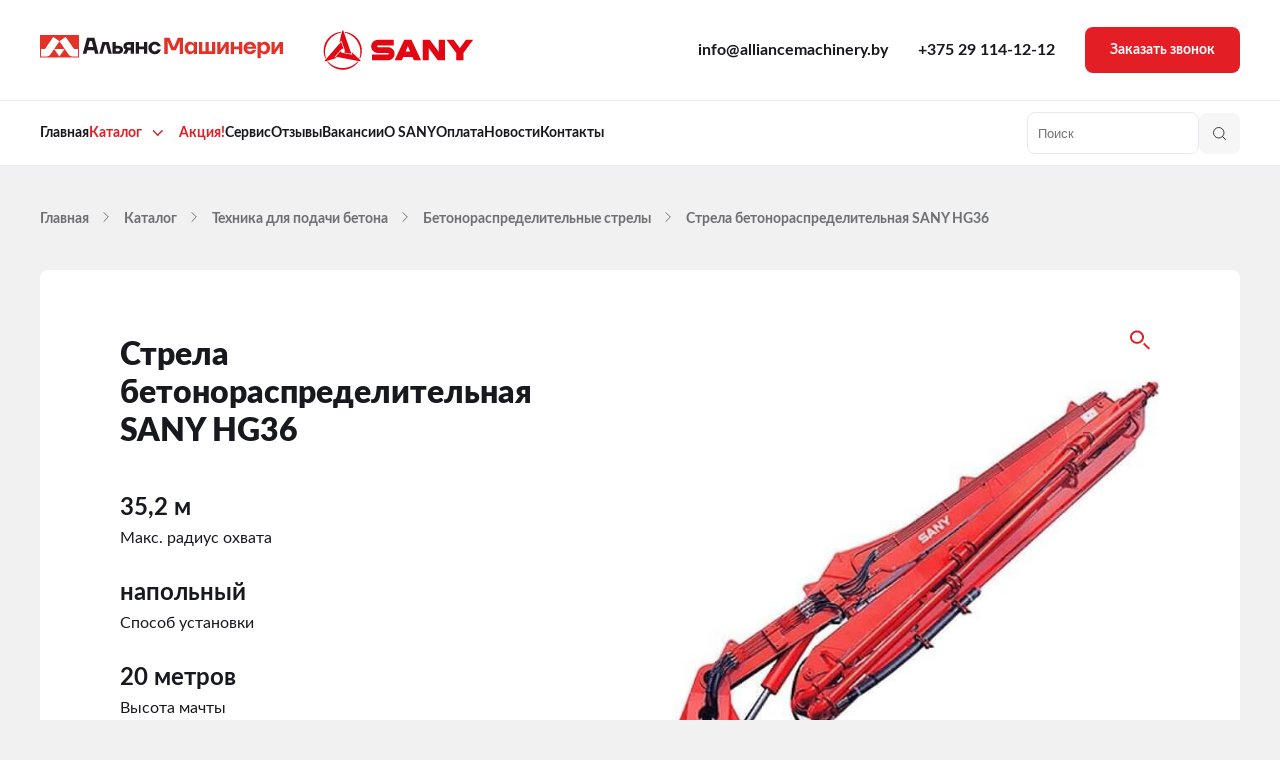

--- FILE ---
content_type: text/html; charset=utf-8
request_url: https://sanybel.by/catalog/tekhnika-dlya-podachi-betona/betonoraspredelitelnye-strely/strela-betonoraspredelitelnaya-sany-hg36
body_size: 21261
content:
<!DOCTYPE html>
<html lang="ru-ru" dir="ltr" vocab="http://schema.org/">
    <head>        <meta http-equiv="X-UA-Compatible" content="IE=edge">
        <meta name="viewport" content="width=device-width, initial-scale=1">
        <link rel="shortcut icon" href="/images/96.png">
        <link rel="apple-touch-icon" href="/images/180.png">
        <meta charset="utf-8">
	<meta name="image" content="https://sanybel.by/images/uploads/58e71929f368b09019774a24b389ebc4.jpg">
	<meta name="url" content="https://sanybel.by/catalog/tekhnika-dlya-podachi-betona/betonoraspredelitelnye-strely/strela-betonoraspredelitelnaya-sany-hg36">
	<meta name="twitter:card" content="summary_large_image">
	<meta name="twitter:site" content="Официальный дилер SANY в Республике Беларусь">
	<meta name="twitter:creator" content="Официальный дилер SANY в Республике Беларусь">
	<meta name="twitter:title" content="Стрела бетонораспределительная SANY HG36">
	<meta name="twitter:description" content="Стрела бетонораспределительная SANY HG36 от официального дилера SANY в Республике Беларусь. Сервис 24/7. Продленная гарантия. Выгодные финансовые программы.">
	<meta name="twitter:url" content="https://sanybel.by/catalog/tekhnika-dlya-podachi-betona/betonoraspredelitelnye-strely/strela-betonoraspredelitelnaya-sany-hg36">
	<meta name="twitter:image" content="https://sanybel.by/images/uploads/58e71929f368b09019774a24b389ebc4.jpg">
	<meta name="og:type" content="website">
	<meta name="og:site_name" content="Официальный дилер SANY в Республике Беларусь">
	<meta name="og:title" content="Стрела бетонораспределительная SANY HG36">
	<meta name="og:description" content="Стрела бетонораспределительная SANY HG36 от официального дилера SANY в Республике Беларусь. Сервис 24/7. Продленная гарантия. Выгодные финансовые программы.">
	<meta name="og:url" content="https://sanybel.by/catalog/tekhnika-dlya-podachi-betona/betonoraspredelitelnye-strely/strela-betonoraspredelitelnaya-sany-hg36">
	<meta name="og:image" content="https://sanybel.by/images/uploads/58e71929f368b09019774a24b389ebc4.jpg">
	<meta name="description" content="Стрела бетонораспределительная SANY HG36 от официального дилера SANY в Республике Беларусь. Сервис 24/7. Продленная гарантия. Выгодные финансовые программы.">
	<meta name="generator" content="Joomla! - Open Source Content Management">
	<title>Стрела бетонораспределительная SANY HG36</title>
	<link href="/media/system/css/joomla-fontawesome.min.css?ver=4.2.6" rel="preload" as="style" onload="this.onload=null;this.rel='stylesheet'">
<link href="/media/vendor/joomla-custom-elements/css/joomla-tab.min.css?0.2.0" rel="stylesheet" />
	<link href="/media/vendor/joomla-custom-elements/css/joomla-alert.min.css?0.2.0" rel="stylesheet" />
	<link href="/templates/yootheme_sany/css/theme.9.css?1748078588" rel="stylesheet" />
	<link href="/templates/yootheme_sany/css/custom.css?4.2.6" rel="stylesheet" />
	<script src="/media/vendor/jquery/js/jquery.min.js?3.7.1"></script>
	<script src="/media/legacy/js/jquery-noconflict.min.js?04499b98c0305b16b373dff09fe79d1290976288"></script>
	<script type="application/json" class="joomla-script-options new">{"radicalmart_settings":{"id":0,"controller":"\/catalog\/tekhnika-dlya-podachi-betona\/betonoraspredelitelnye-strely?view=settings","CSRF":"9769e5a776803978b5dcb0b263655899"},"radicalmart_search_ajax":{"controller":"\/component\/radicalmart_search\/?task=search.find&Itemid=101"},"joomla.jtext":{"ERROR":"\u041e\u0448\u0438\u0431\u043a\u0430","MESSAGE":"\u0421\u043e\u043e\u0431\u0449\u0435\u043d\u0438\u0435","NOTICE":"\u0412\u043d\u0438\u043c\u0430\u043d\u0438\u0435","WARNING":"\u041f\u0440\u0435\u0434\u0443\u043f\u0440\u0435\u0436\u0434\u0435\u043d\u0438\u0435","JCLOSE":"\u0417\u0430\u043a\u0440\u044b\u0442\u044c","JOK":"\u041e\u043a","JOPEN":"\u041e\u0442\u043a\u0440\u044b\u0442\u044c"},"system.paths":{"root":"","rootFull":"https:\/\/sanybel.by\/","base":"","baseFull":"https:\/\/sanybel.by\/"},"csrf.token":"9769e5a776803978b5dcb0b263655899"}</script>
	<script src="/media/system/js/core.min.js?9c761ae035a6bd778a710e6c0f5ff7de049b67a3"></script>
	<script src="/media/vendor/webcomponentsjs/js/webcomponents-bundle.min.js?2.8.0" nomodule defer></script>
	<script src="/media/vendor/bootstrap/js/bootstrap-es5.min.js?5.3.2" nomodule defer></script>
	<script src="/media/system/js/messages-es5.min.js?44e3f60beada646706be6569e75b36f7cf293bf9" nomodule defer></script>
	<script src="/media/vendor/joomla-custom-elements/js/joomla-tab-es5.min.js?0.2.0" nomodule defer></script>
	<script src="/media/system/js/joomla-hidden-mail-es5.min.js?86544755a5c7287d31511970d36b3906e8e22dba" nomodule defer></script>
	<script src="/media/vendor/bootstrap/js/carousel.min.js?5.3.2" type="module"></script>
	<script src="/media/vendor/joomla-custom-elements/js/joomla-tab.min.js?0.2.0" type="module"></script>
	<script src="/media/system/js/joomla-hidden-mail.min.js?6829a5ca62409c5d92c27b7c42bad9e81b3a480a" type="module"></script>
	<script src="/media/system/js/messages.min.js?7425e8d1cb9e4f061d5e30271d6d99b085344117" type="module"></script>
	<script src="/templates/yootheme/packages/theme-analytics/app/analytics.min.js?4.2.6" defer></script>
	<script src="/templates/yootheme/packages/theme-cookie/app/cookie.min.js?4.2.6" defer></script>
	<script src="/templates/yootheme_sany/js/jquery.mask.min.js?4.2.6" defer></script>
	<script src="/templates/yootheme/vendor/assets/uikit/dist/js/uikit.min.js?4.2.6"></script>
	<script src="/templates/yootheme/js/theme.js?4.2.6"></script>
	<script src="/templates/yootheme_sany/js/custom.js?4.2.6"></script>
	<script type="application/ld+json">[{"@context":"http://schema.org","@type":"ImageObject","contentUrl":"https://sanybel.by/images/uploads/58e71929f368b09019774a24b389ebc4.jpg","description":"","name":"Стрела бетонораспределительная SANY HG36","url":"https://sanybel.by/catalog/tekhnika-dlya-podachi-betona/betonoraspredelitelnye-strely/strela-betonoraspredelitelnaya-sany-hg36"},{"@context":"https://schema.org","@type":"Product","name":"Стрела бетонораспределительная SANY HG36","description":"","offers":{"@type":"Offer","url":"/catalog/tekhnika-dlya-podachi-betona/betonoraspredelitelnye-strely/strela-betonoraspredelitelnaya-sany-hg36","price":0,"priceCurrency":"USD","availability":"https://schema.org/InStock","validFrom":"2023-06-13T15:04:05+00:00","priceValidUntil":"2023-07-13T15:04:05+00:00"},"image":[{"@context":"http://schema.org","@type":"ImageObject","contentUrl":"https://sanybel.by/images/uploads/58e71929f368b09019774a24b389ebc4.jpg","description":"","name":"Стрела бетонораспределительная SANY HG36","url":"https://sanybel.by/catalog/tekhnika-dlya-podachi-betona/betonoraspredelitelnye-strely/strela-betonoraspredelitelnaya-sany-hg36"}]},{"@context":"http://schema.org","@type":"BreadcrumbList","itemListElement":[{"@type":"ListItem","position":1,"item":{"@id":"https://sanybel.by/","name":"Официальный дилер SANY в Республике Беларусь"}},{"@type":"ListItem","position":2,"item":{"@id":"/catalog","name":"Каталог"}},{"@type":"ListItem","position":3,"item":{"@id":"/catalog/tekhnika-dlya-podachi-betona","name":"Техника для подачи бетона"}},{"@type":"ListItem","position":4,"item":{"@id":"/catalog/tekhnika-dlya-podachi-betona/betonoraspredelitelnye-strely","name":"Бетонораспределительные стрелы"}},{"@type":"ListItem","position":5,"item":{"@id":"https://sanybel.by/catalog/tekhnika-dlya-podachi-betona/betonoraspredelitelnye-strely/strela-betonoraspredelitelnaya-sany-hg36","name":"Стрела бетонораспределительная SANY HG36"}}]}]</script>
	<script>document.addEventListener('DOMContentLoaded', function() {
            Array.prototype.slice.call(document.querySelectorAll('a span[id^="cloak"]')).forEach(function(span) {
                span.innerText = span.textContent;
            });
        });</script>
	<script>document.addEventListener("DOMContentLoaded", () => {
  const secondBtn = document.querySelectorAll(
    ".item-full__properties button"
  )[1];
  const secondLiLi = document.querySelectorAll(".item-full__properties ul")[1];
  if (secondLiLi) {
    const secondLi = secondLiLi.querySelectorAll("li");
    if (secondBtn && secondLi.length === 0) {
      secondBtn.classList.add("uk-hidden");
    }
  }
  const categoryPagination = document.querySelector(".category .pagination ul");
  if (categoryPagination) {
    categoryPagination.classList.add("uk-pagination", "uk-margin-medium-top");
    const category = document.querySelector(".category");
    let observer = new MutationObserver(() => {
      const categoryPagination = document.querySelector(
        ".category .pagination ul"
      );
      if (categoryPagination) {
        categoryPagination.classList.add("uk-margin-medium-top", "uk-pagination");
      }
    });
    observer.observe(category, {
      childList: true,
      subtree: true,
      characterDataOldValue: true,
    });
  }
});</script>
	<script>window.yootheme ||= {}; var $theme = yootheme.theme = {"i18n":{"close":{"label":"Close"},"totop":{"label":"Back to top"},"marker":{"label":"Open"},"navbarToggleIcon":{"label":"Open menu"},"paginationPrevious":{"label":"Previous page"},"paginationNext":{"label":"Next page"},"searchIcon":{"toggle":"Open Search","submit":"Submit Search"},"slider":{"next":"Next slide","previous":"Previous slide","slideX":"Slide %s","slideLabel":"%s of %s"},"slideshow":{"next":"Next slide","previous":"Previous slide","slideX":"Slide %s","slideLabel":"%s of %s"},"lightboxPanel":{"next":"Next slide","previous":"Previous slide","slideLabel":"%s of %s","close":"Close"}},"google_analytics":"G-BQHZ1F0K05","google_analytics_anonymize":"","cookie":{"mode":"notification","template":"<div class=\"tm-cookie-banner uk-notification uk-notification-bottom-center\">\n        <div class=\"uk-notification-message uk-panel\">\n\n            \u0421\u0430\u0439\u0442 \u0438\u0441\u043f\u043e\u043b\u044c\u0437\u0443\u0435\u0442 \u0444\u0430\u0439\u043b\u044b cookies. \u041e\u0441\u0442\u0430\u0432\u0430\u044f\u0441\u044c \u043d\u0430 \u044d\u0442\u043e\u043c \u0441\u0430\u0439\u0442\u0435, \u0432\u044b \u0441\u043e\u0433\u043b\u0430\u0448\u0430\u0435\u0442\u0435\u0441\u044c \u0441 \u0443\u0441\u043b\u043e\u0432\u0438\u044f\u043c\u0438 \u0438\u0441\u043f\u043e\u043b\u044c\u0437\u043e\u0432\u0430\u043d\u0438\u044f \u0444\u0430\u0439\u043b\u043e\u0432 cookies.\n            \n                        <p class=\"uk-margin-small-top\">\n\n                                <button type=\"button\" class=\"js-accept uk-button uk-button-primary\" data-uk-toggle=\"target: !.uk-notification; animation: uk-animation-fade\">Ok<\/button>\n                \n                \n            <\/p>\n            \n        <\/div>\n    <\/div>","position":"bottom"}};</script>
	<script>if (typeof jQuery !== "undefined") {jQuery.fn.alert = function (){console.log("jQuery alert not available")};jQuery.fn.button = function (){console.log("jQuery button not available")};jQuery.fn.carousel = function (){console.log("jQuery carousel not available")};jQuery.fn.collapse = function (){console.log("jQuery collapse not available")};jQuery.fn.dropdown = function (){console.log("jQuery dropdown not available")};jQuery.fn.modal = function (){console.log("jQuery modal not available")};jQuery.fn.tooltip = function (){console.log("jQuery tooltip not available")};jQuery.fn.popover = function (){console.log("jQuery popover not available")};jQuery.fn.scrollspy = function (){console.log("jQuery scrollspy not available")};jQuery.fn.tab = function (){console.log("jQuery tab not available")};jQuery.fn.typeahead = function (){console.log("jQuery typeahead not available")};jQuery.fn.affix = function (){console.log("jQuery affix not available")};jQuery.fn.chosen = function (){console.log("jQuery chosen not available")};jQuery.fn.ajaxChosen  = function (){console.log("jQuery ajaxChosen  not available")};}</script>
<!-- RadicalMicro: start -->
<meta property="og:title" content="Стрела бетонораспределительная SANY HG36" />
<meta property="og:description" content="Стрела бетонораспределительная SANY HG36 от официального дилера SANY в Республике Беларусь. Сервис 24/7. Продленная гарантия. Выгодные финансовые программы...." />
<meta property="og:type" content="website" />
<meta property="og:url" content="https://sanybel.by/catalog/tekhnika-dlya-podachi-betona/betonoraspredelitelnye-strely/strela-betonoraspredelitelnaya-sany-hg36" />
<meta name="twitter:card" content="summary_large_image" />
<meta name="twitter:title" content="Стрела бетонораспределительная SANY HG36" />
<meta name="twitter:description" content="Стрела бетонораспределительная SANY HG36 от официального дилера SANY в Республике Беларусь. Сервис 24/7. Продленная гарантия. Выгодные финансовые программы...." />
<script type="application/ld+json">{
    "@context": "https://schema.org",
    "@type": "WebSite",
    "url": "https://sanybel.by/"
}</script>

<script type="application/ld+json">{
    "@context": "https://schema.org",
    "@type": "Organization",
    "url": "https://sanybel.by/",
    "logo": "https://sanybel.by/images/logo-sany.png",
    "name": "Официальный дилер SANY ",
    "hasMap": "https://sanybel.by/contacts",
    "address": {
        "@type": "PostalAddress",
        "addressCountry": "Belarus",
        "addressLocality": "Minsk",
        "addressRegion": "Minsk",
        "postalCode": "220000",
        "postOfficeBoxNumber": "info@sanybel.by",
        "phone": "+375 (44) 583-66-11"
    },
    "contactPoint": {
        "@type": "ContactPoint"
    }
}</script>
<!-- RadicalMicro: end -->
</head>
    <body class="">

        
        
        <div class="tm-page">

                        


<header class="tm-header-mobile uk-hidden@m" uk-header>


    
        <div class="uk-navbar-container">

            <div class="uk-container uk-container-expand">
                <nav class="uk-navbar" uk-navbar="{&quot;container&quot;:&quot;.tm-header-mobile&quot;,&quot;boundary&quot;:&quot;.tm-header-mobile .uk-navbar-container&quot;}">

                                        <div class="uk-navbar-left">

                                                    <a href="https://sanybel.by/" aria-label="Вернуться в начало" class="uk-logo uk-navbar-item">
    <img loading="eager" width="200" height="52" src="/images/logo-sany.svg" alt></a>
                        
                        
                    </div>
                    
                    
                                        <div class="uk-navbar-right">

                                                    
                        
                        
<div class="uk-navbar-item" id="module-111">

    
    
<div class="uk-margin-remove-last-child custom" ><p><a href="tel:+375293370555"><img alt="sany" class="el-image" style="width: 37px;" src="/images/mob_menu/Frame%2047.svg" loading="lazy"></a></p></div>

</div>
<a uk-toggle href="#tm-dialog-mobile" class="uk-navbar-toggle">

        
        <div uk-navbar-toggle-icon></div>

        
    </a>

                    </div>
                    
                </nav>
            </div>

        </div>

    



    
        <div id="tm-dialog-mobile" class="uk-modal-full" uk-modal>
        <div class="uk-modal-dialog uk-flex">

                        <button class="uk-modal-close-full uk-close-large" type="button" uk-close uk-toggle="cls: uk-modal-close-full uk-close-large uk-modal-close-default; mode: media; media: @s"></button>
            
            <div class="uk-modal-body uk-padding-large uk-margin-auto uk-flex uk-flex-column uk-box-sizing-content uk-width-auto@s" uk-height-viewport uk-toggle="{&quot;cls&quot;:&quot;uk-padding-large&quot;,&quot;mode&quot;:&quot;media&quot;,&quot;media&quot;:&quot;@s&quot;}">

                                <div class="uk-margin-auto-bottom">
                    
<div class="uk-grid uk-child-width-1-1" uk-grid>    <div>
<div class="uk-panel" id="module-253">

    
    <div id="mod_radicalmart_search_253" class="radicalmart-container search">
	<form action="/search" method="get"
		  class="uk-form uk-child-width-expand@m uk-grid-small uk-width-1-1" uk-grid="">
						<div>
					<div radicalmart-search="container" data-id="mod_radicalmart_filter_253_keyword">
	

    
    <input
        type="text"
        name="keyword"
        id="mod_radicalmart_filter_253_keyword"
        value=""
                class="form-control"       placeholder="Поиск"          >

    

	<div radicalmart-search="result"></div>

	<script>
		document.addEventListener('DOMContentLoaded', function (ev) {
			let container = document.querySelector('[radicalmart-search="container"][data-id="mod_radicalmart_filter_253_keyword"]'),
				result = container.querySelector('[radicalmart-search="result"]'),
				field = container.querySelector('input'),
				dropdown = UIkit.dropdown(result, {
					pos: 'bottom-justify',
					mode: 'click',
					stretch: true,
					flip: false,
					boundary: '![radicalmart-search="container"]',
        			'target-y': '[radicalmart-search="container"]',
        			'target-x': '[radicalmart-search="container"]',
				});

			container.addEventListener('RadicalMartSearchAfter', function (event) {
				result.innerHTML = event.detail.result.html;
				dropdown.show();
			});


			UIkit.util.on('[radicalmart-search="container"][data-id="mod_radicalmart_filter_253_keyword"] [radicalmart-search="result"]',
				'beforeshow', function (event) {
					if (field.value.length < 3) {
						event.preventDefault();
					}
				});
		});
	</script>
</div>
				</div>
						<div class="uk-width-auto@s">
			<button class="uk-button uk-button-primary" type="submit"><span uk-search-icon></span>
			</button>
		</div>
	</form>
</div>

</div>
</div>    <div>
<div class="uk-panel" id="module-257">

    
    
<style class="uk-margin-remove-adjacent">#module-257\#0 .uk-grid .uk-first-column { text-align: center !important; } @media(max-width: 480px){ #module-257\#0 .uk-grid .uk-first-column .el-image { width: 20px; height: 20px; } } #module-257\#1 .el-content *{ font-size: 20px; font-weight: 700; line-height: 20px; color: #18191F; } #module-257\#1 .el-item:nth-child(n+2) { margin-top: 45px; } #module-257\#2{ margin: 34px 0; } #module-257\#2 .uk-accordion-title{ font-size: 20px; font-weight: 700; line-height: 20px; text-align: left; padding-left: 40px; position: relative; padding: 14px 16px 14px 50px; margin-left: -10px; } #module-257\#2 .uk-accordion-title::after{ content: ""; position: absolute; left: 10px; top: 50%; transform: translatey(-50%); width: 24px; height: 24px; background-image: url("/images/mob_menu/element-3.svg"); } #module-257\#2 .el-content .el-item{ padding: 8px 16px 16px 16px; border-radius: 8px; border: 1px solid #EAEAEA } #module-257\#2 .el-content .el-item .el-title{ font-size: 14px; font-weight: 600; line-height: 20px; hyphens: auto; } #module-257\#2 .uk-grid>* { padding-left: 8px; } #module-257\#2 *+.uk-grid-margin, #module-257\#2 .uk-grid+.uk-grid, #module-257\#2 .uk-grid>.uk-grid-margin { margin-top: 8px; } #module-257\#2 .uk-open .uk-accordion-title{ padding: 14px 16px 14px 50px; border-radius: 8px; background: #E31E24; color: #FFFFFF; } #module-257\#2 .uk-open .uk-accordion-titgfgfle::after{ background-image: url("/images/mob_menu/element-3-white.svg"); } #module-257\#2 .uk-open .uk-accordion-title::after{ background-image: url("/images/mob_menu/element-3-white.svg"); left: 10px; } #module-257\#2 .uk-open .el-content{ margin-left: 15px; } #module-257\#2 .uk-accordion-title::before{ background-image: url(/images/mob_menu/chevron-down.svg); top: 50%; transform: translatey(-50%); transition: .3s; position: absolute; right: 20px; } #module-257\#2 .uk-open .uk-accordion-title::before{ background-image: url(/images/mob_menu/chevron-down-white.svg); transform: translatey(-50%) rotate(180deg); } #module-257\#3 .el-content *{ font-size: 20px; font-weight: 700; line-height: 20px; color: #18191F; } #module-257\#3 .el-item:nth-child(n+2) { margin-top: 45px; } #module-257\#4 .uk-button{ font-size: 14px; font-weight: 700; line-height: 20px; text-align: center; text-transform: uppercase; width: 100%; line-height: 54px; margin-top: 74px; } #module-257\#5{ padding-left: 0px; margin-top: 50px; } </style><div class="uk-grid tm-grid-expand uk-child-width-1-1 uk-grid-margin">
<div class="uk-width-1-1" id="module-257#5">
    
        
            
            
            
                
                    
<div id="module-257#0" class="uk-margin-medium uk-text-right">
    <div class="uk-grid uk-child-width-1-3 uk-flex-middle uk-grid-match" uk-grid>        <div>
<div class="el-item uk-panel uk-margin-remove-first-child">
    
    
                <img class="el-image" alt="АльянсМашинери" loading="lazy" width="48" height="29" src="/images/mob_menu/logo-mashineri-mb.svg">        
                    

        
        
        
    
        
        
        
        
        
        
        
    
    
</div></div>
        <div>
<div class="el-item uk-panel uk-margin-remove-first-child">
    
    
                <img class="el-image" alt="sany" loading="lazy" width="1492.26" height="396.6" src="/images/mob_menu/SANY_Group_logo.svg">        
                    

        
        
        
    
        
        
        
        
        
        
        
    
    
</div></div>
        <div>
<div class="el-item uk-grid-item-match">
        <a class="uk-panel uk-margin-remove-first-child uk-link-toggle uk-display-block" href="tel:+375291141212">    
    
                <img class="el-image" alt="sany" loading="lazy" width="41" height="38" src="/images/mob_menu/Frame%2047.svg">        
                    

        
        
        
    
        
        
        
        
        
        
        
    
        </a>    
</div></div>
        </div>
</div>
<ul class="uk-list" id="module-257#1">
    <li class="el-item">        

        <a href="/" class="uk-link-toggle">    
        <div class="uk-grid-small uk-child-width-expand uk-flex-nowrap uk-flex-middle" uk-grid>            <div class="uk-width-auto uk-link"><img class="el-image" alt="Главная" loading="lazy" width="24" height="24" src="/images/mob_menu/home-2.svg"></div>            <div>
                <div class="el-content uk-panel"><span class="uk-link uk-margin-remove-last-child"><p>Главная</p></span></div>            </div>
        </div>
        </a>    
            </li>
</ul>
<div uk-accordion="collapsible: true;" id="module-257#2">
        
<div class="el-item">
    <a class="el-title uk-accordion-title" href>Каталог</a>

    <div class="uk-accordion-content">
    
                <div class="el-content uk-panel"><div class="uk-margin uk-text-center" data-id="module-257#16">
<div class="uk-grid uk-child-width-1-2 uk-grid-match" uk-grid="">
<div class="uk-first-column">
<div class="el-item uk-grid-item-match"><a href="/catalog/mini-ekskavatory" class="uk-panel uk-margin-remove-first-child uk-link-toggle uk-display-block"> <img class="el-image" loading="lazy" src="/images/uploads/2_10.jpg" srcset="/images/uploads/2_10.jpg 580w" sizes="(min-width: 580px) 580px" width="580" height="580" alt>
<div class="el-title uk-margin-top uk-margin-remove-bottom">Мини-экскаваторы</div></a>
</div>
</div>
<div>
<div class="el-item uk-grid-item-match"><a href="/catalog/excavators" class="uk-panel uk-margin-remove-first-child uk-link-toggle uk-display-block"> <img alt="Экскаваторы" class="el-image" loading="lazy" src="/images/catalog/ekskovator.jpg" srcset="/images/catalog/ekskovator.jpg 300w" sizes="(min-width: 300px) 300px" width="300" height="300">
<div class="el-title uk-margin-top uk-margin-remove-bottom">Экскаваторы</div></a>
</div>
</div>
<div class="uk-grid-margin uk-first-column">
<div class="el-item uk-grid-item-match"><a href="/catalog/reloaders" class="uk-panel uk-margin-remove-first-child uk-link-toggle uk-display-block"> <img alt="Перегружатели" class="el-image" loading="lazy" src="/images/uploads/123_2.jpg" srcset="/images/uploads/123_2.jpg 1024w" sizes="(min-width: 1024px) 1024px" width="1024" height="1024">
<div class="el-title uk-margin-top uk-margin-remove-bottom">Перегружатели</div></a>
</div>
</div>
<div class="uk-grid-margin">
<div class="el-item uk-grid-item-match"><a href="/catalog/richstakery" class="uk-panel uk-margin-remove-first-child uk-link-toggle uk-display-block"> <img alt="Ричстакеры" class="el-image" loading="lazy" src="/images/90.jpg" srcset="/images/90.jpg 600w" sizes="(min-width: 600px) 600px" width="600" height="521">
<div class="el-title uk-margin-top uk-margin-remove-bottom">Ричстакеры</div></a>
</div>
</div>
<div class="uk-grid-margin uk-first-column">
<div class="el-item uk-grid-item-match"><a href="/catalog/avtogrejdery" class="uk-panel uk-margin-remove-first-child uk-link-toggle uk-display-block"> <img alt="Автогрейдеры" class="el-image" loading="lazy" src="/images/catalog/motor-grader.jpg" srcset="/images/catalog/motor-grader.jpg 300w" sizes="(min-width: 300px) 300px" width="300" height="300">
<div class="el-title uk-margin-top uk-margin-remove-bottom">Автогрейдеры</div></a>
</div>
</div>
<div class="uk-grid-margin">
<div class="el-item uk-grid-item-match"><a href="/catalog/dorozhnye-frezy" class="uk-panel uk-margin-remove-first-child uk-link-toggle uk-display-block"> <img alt="Дорожные фрезы" class="el-image" loading="lazy" src="/images/catalog/dorozhnaya-freza.jpg" srcset="/images/catalog/dorozhnaya-freza.jpg 300w" sizes="(min-width: 300px) 300px" width="300" height="300">
<div class="el-title uk-margin-top uk-margin-remove-bottom">Дорожные фрезы</div></a>
</div>
</div>
<div class="uk-grid-margin uk-first-column">
<div class="el-item uk-grid-item-match"><a href="/catalog/asphalt-pavers" class="uk-panel uk-margin-remove-first-child uk-link-toggle uk-display-block"> <img alt="Асфальтоукладчики" class="el-image" loading="lazy" src="/images/catalog/paver.jpg" srcset="/images/catalog/paver.jpg 300w" sizes="(min-width: 300px) 300px" width="300" height="300">
<div class="el-title uk-margin-top uk-margin-remove-bottom">Асфальтоукладчики</div></a>
</div>
</div>
<div class="uk-grid-margin">
<div class="el-item uk-grid-item-match"><a href="/catalog/road-rollers" class="uk-panel uk-margin-remove-first-child uk-link-toggle uk-display-block"> <img alt="Дорожные катки" class="el-image" loading="lazy" src="/images/catalog/roller.jpg" srcset="/images/catalog/roller.jpg 300w" sizes="(min-width: 300px) 300px" width="300" height="300">
<div class="el-title uk-margin-top uk-margin-remove-bottom">Дорожные катки</div></a>
</div>
</div>
<div class="uk-grid-margin uk-first-column">
<div class="el-item uk-grid-item-match"><a href="/catalog/vilochnye-pogruzchiki" class="uk-panel uk-margin-remove-first-child uk-link-toggle uk-display-block"> <img alt="Вилочные погрузчики" class="el-image" loading="lazy" src="/images/catalog/pogruz4ik.jpg" srcset="/images/catalog/pogruz4ik.jpg 500w" sizes="(min-width: 500px) 500px" width="500" height="434">
<div class="el-title uk-margin-top uk-margin-remove-bottom">Вилочные погрузчики</div></a>
</div>
</div>
<div class="uk-grid-margin">
<div class="el-item uk-grid-item-match"><a href="/catalog/wheel-loaders" class="uk-panel uk-margin-remove-first-child uk-link-toggle uk-display-block"> <img alt="Фронтальные погрузчики" class="el-image" loading="lazy" src="/images/img-catalog-6.jpg" srcset="/images/img-catalog-6.jpg 162w" sizes="(min-width: 162px) 162px" width="162" height="162">
<div class="el-title uk-margin-top uk-margin-remove-bottom">Фронтальные погрузчики</div></a>
</div>
</div>
<div class="uk-grid-margin uk-first-column">
<div class="el-item uk-grid-item-match"><a href="/catalog/tekhnika-dlya-podachi-betona" class="uk-panel uk-margin-remove-first-child uk-link-toggle uk-display-block"> <img alt="Техника для подачи бетона" class="el-image" loading="lazy" src="/images/catalog/truck-mounted-concrete-pump.jpg" srcset="/images/catalog/truck-mounted-concrete-pump.jpg 300w" sizes="(min-width: 300px) 300px" width="300" height="300">
<div class="el-title uk-margin-top uk-margin-remove-bottom">Техника для подачи бетона</div></a>
</div>
</div>
<div class="uk-grid-margin">
<div class="el-item uk-grid-item-match"><a href="/catalog/sedelnyj-tyagach" class="uk-panel uk-margin-remove-first-child uk-link-toggle uk-display-block"> <img alt="Седельный тягач" class="el-image" loading="lazy" src="/images/f_1661344357044038_1.jpg" srcset="/images/f_1661344357044038_1.jpg 580w" sizes="(min-width: 580px) 580px" width="580" height="503">
<div class="el-title uk-margin-top uk-margin-remove-bottom">Седельный тягач</div></a>
</div>
</div>
<div class="uk-grid-margin uk-first-column">
<div class="el-item uk-grid-item-match"><a href="/catalog/krany" class="uk-panel uk-margin-remove-first-child uk-link-toggle uk-display-block"> <img alt="Подъемно-крановая техника" class="el-image" loading="lazy" src="/images/catalog/mobile-crane.jpg" srcset="/images/catalog/mobile-crane.jpg 300w" sizes="(min-width: 300px) 300px" width="300" height="300">
<div class="el-title uk-margin-top uk-margin-remove-bottom">Подъемно-крановая техника</div></a>
</div>
</div>
<div class="uk-grid-margin">
<div class="el-item uk-grid-item-match"><a href="/catalog/dump-trucks" class="uk-panel uk-margin-remove-first-child uk-link-toggle uk-display-block"> <img alt="Самосвалы" class="el-image" loading="lazy" src="/images/catalog/dump-truckss.png" srcset="/images/catalog/dump-truckss.png 694w" sizes="(min-width: 694px) 694px" width="694" height="686">
<div class="el-title uk-margin-top uk-margin-remove-bottom">Самосвалы</div></a>
</div>
</div>
<div class="uk-grid-margin uk-first-column">
<div class="el-item uk-grid-item-match"><a href="/catalog/navesnoe-oborudovanie" class="uk-panel uk-margin-remove-first-child uk-link-toggle uk-display-block"> <img alt="Навесное оборудование" class="el-image" loading="lazy" src="/images/nav1_1.jpg" srcset="/images/nav1_1.jpg 800w" sizes="(min-width: 800px) 800px" width="800" height="800">
<div class="el-title uk-margin-top uk-margin-remove-bottom">Навесное оборудование</div></a>
</div>
</div>
<div class="uk-grid-margin">
<div class="el-item uk-grid-item-match"><a href="/catalog/pogruzchik-porozhnikh-kontejnerov" class="uk-panel uk-margin-remove-first-child uk-link-toggle uk-display-block"> <img alt="Погрузчик порожних контейнеров" class="el-image" loading="lazy" src="/images/58b1_1.jpg" srcset="/images/58b1_1.jpg 500w" sizes="(min-width: 500px) 500px" width="500" height="500">
<div class="el-title uk-margin-top uk-margin-remove-bottom">Погрузчик порожних контейнеров</div>
    </a>
</div>
</div>
<div class="uk-grid-margin uk-first-column">
<div class="el-item uk-grid-item-match"><a href="/catalog/teleskopicheskie-pogruzchiki" class="uk-panel uk-margin-remove-first-child uk-link-toggle uk-display-block"> <img alt="Телескопические погрузчики" class="el-image" loading="lazy" src="/images/new_catalog/teleskopicheskij-pogruzchik-sany-sth844a/teleskopicheskie-pogruzchiki.png" srcset="/images/new_catalog/teleskopicheskij-pogruzchik-sany-sth844a/teleskopicheskie-pogruzchiki.png 393w" sizes="(min-width: 393px) 393px" width="393" height="393">
<div class="el-title uk-margin-top uk-margin-remove-bottom">Телескопические погрузчики</div>
    </a>
</div>
</div>
<div class="uk-grid-margin">
<div class="el-item uk-grid-item-match"><a href="/catalog/asfaltobetonnye-zavody" class="uk-panel uk-margin-remove-first-child uk-link-toggle uk-display-block"> <img alt="Асфальтобетонные заводы" class="el-image" loading="lazy" src="/images/catalog_new/asfaltobetonnye-zavody/abz-slb4000.jpg" srcset="/images/catalog_new/asfaltobetonnye-zavody/abz-slb4000.jpg 1024w" sizes="(min-width: 1024px) 1024px" width="1024" height="1024">
<div class="el-title uk-margin-top uk-margin-remove-bottom">Асфальтобетонные заводы</div>
    </a>
</div>
</div>
<div class="uk-grid-margin uk-first-column">
<div class="el-item uk-grid-item-match"><a href="/catalog/tekhnika-dlya-podachi-betona/betonosmesitelnye-ustanovki" class="uk-panel uk-margin-remove-first-child uk-link-toggle uk-display-block"> <img alt="Бетоносмесительные установки" class="el-image" loading="lazy" src="/images/uploads/betonosmesitelnaya-ustanovka.jpg" srcset="/images/uploads/betonosmesitelnaya-ustanovka.jpg 162w" sizes="(min-width: 162px) 162px" width="162" height="162">
<div class="el-title uk-margin-top uk-margin-remove-bottom">Бетоносмесительные установки</div>
    </a>
</div>
</div>
<div class="uk-grid-margin">
<div class="el-item uk-grid-item-match"><a href="/catalog/rotornye-burovye-ustanovki" class="uk-panel uk-margin-remove-first-child uk-link-toggle uk-display-block"> <img alt="Роторные буровые установки" class="el-image" loading="lazy" src="/images/catalog_new/rotornye-burovye-ustanovki/6a4d9bec3fc2b3c4d6f87c16f954e609.jpg" srcset="/images/catalog_new/rotornye-burovye-ustanovki/6a4d9bec3fc2b3c4d6f87c16f954e609.jpg 600w" sizes="(min-width: 600px) 600px" width="600" height="521">
<div class="el-title uk-margin-top uk-margin-remove-bottom">Роторные буровые установки</div>
    </a>
</div>
</div>
<div class="uk-grid-margin uk-first-column">
<div class="el-item uk-grid-item-match"><a href="/catalog/tekhnika-dlya-podachi-betona/avtobetonosmesiteli" class="uk-panel uk-margin-remove-first-child uk-link-toggle uk-display-block"> <img alt="Автобетоносмесители" class="el-image" loading="lazy" src="/images/uploads/avtobetonosmesiteli.jpg" srcset="/images/uploads/avtobetonosmesiteli.jpg 162w" sizes="(min-width: 162px) 162px" width="162" height="162">
<div class="el-title uk-margin-top uk-margin-remove-bottom">Автобетоносмесители</div>
    </a>
</div>
</div>
<div class="uk-grid-margin">
<div class="el-item uk-grid-item-match"><a href="/catalog/tekhnika-dlya-podachi-betona/avtobetononasosy" class="uk-panel uk-margin-remove-first-child uk-link-toggle uk-display-block"> <img alt="Автобетононасосы" class="el-image" loading="lazy" src="/images/uploads/avtobetononasos.jpg" srcset="/images/uploads/avtobetononasos.jpg 162w" sizes="(min-width: 162px) 162px" width="162" height="162">
<div class="el-title uk-margin-top uk-margin-remove-bottom">Автобетононасосы</div>
    </a>
</div>
</div>
    
    
    
    
    
    
    
    
    
    
    <div class="uk-grid-margin">
<div class="el-item uk-grid-item-match"><a href="/catalog/sany-elektro" class="uk-panel uk-margin-remove-first-child uk-link-toggle uk-display-block"> <img alt="SANY-электро" class="el-image" loading="lazy" src="/images/uploads/2-1_1.png" srcset="/images/uploads/2-1_1.png 150w" sizes="(min-width: 150px) 150px" width="150" height="150">
<div class="el-title uk-margin-top uk-margin-remove-bottom">
SANY-электро</div>
    </a>
</div>
</div>
    
    
    
    
    
    
    
        <div class="uk-grid-margin">
<div class="el-item uk-grid-item-match"><a href="/catalog/samokhodnye-podemniki" class="uk-panel uk-margin-remove-first-child uk-link-toggle uk-display-block"> <img alt="Самоходные подъемники" class="el-image" loading="lazy" src="/images/uploads/3167.jpg" srcset="/images/uploads/3167.jpg 300w" sizes="(min-width: 300px) 300px" width="300" height="300">
<div class="el-title uk-margin-top uk-margin-remove-bottom">
Самоходные подъемники</div>
    </a>
</div>
</div>
    
    
    
    
    
    
    
</div>
</div></div>                
    
    </div>
</div>    
</div>
<ul class="uk-list" id="module-257#3">
    <li class="el-item">        

        <a href="/news/aktsiya-podarok-pri-pokupke-mini-ekskavatora-sany" class="uk-link-toggle">    
        <div class="uk-grid-small uk-child-width-expand uk-flex-nowrap uk-flex-middle" uk-grid>            <div class="uk-width-auto uk-link"><img class="el-image" alt="Акции" loading="lazy" width="24" height="24" src="/images/mob_menu/discount-shape.svg"></div>            <div>
                <div class="el-content uk-panel"><span class="uk-link uk-margin-remove-last-child"><p>Акции</p></span></div>            </div>
        </div>
        </a>    
            </li>

    <li class="el-item">        

        <a href="/service" class="uk-link-toggle">    
        <div class="uk-grid-small uk-child-width-expand uk-flex-nowrap uk-flex-middle" uk-grid>            <div class="uk-width-auto uk-link"><img class="el-image" alt="Сервис" loading="lazy" width="24" height="24" src="/images/mob_menu/setting-2.svg"></div>            <div>
                <div class="el-content uk-panel"><span class="uk-link uk-margin-remove-last-child"><p>Сервис</p></span></div>            </div>
        </div>
        </a>    
            </li>

    <li class="el-item">        

        <a href="/reviews" class="uk-link-toggle">    
        <div class="uk-grid-small uk-child-width-expand uk-flex-nowrap uk-flex-middle" uk-grid>            <div class="uk-width-auto uk-link"><img class="el-image" alt="Отзывы" loading="lazy" width="24" height="24" src="/images/mob_menu/message-2.svg"></div>            <div>
                <div class="el-content uk-panel"><span class="uk-link uk-margin-remove-last-child"><p>Отзывы</p></span></div>            </div>
        </div>
        </a>    
            </li>

    <li class="el-item">        

        <a href="/vacancies" class="uk-link-toggle">    
        <div class="uk-grid-small uk-child-width-expand uk-flex-nowrap uk-flex-middle" uk-grid>            <div class="uk-width-auto uk-link"><img class="el-image" alt="Вакансии" loading="lazy" width="24" height="24" src="/images/mob_menu/frame.svg"></div>            <div>
                <div class="el-content uk-panel"><span class="uk-link uk-margin-remove-last-child"><p>Вакансии</p></span></div>            </div>
        </div>
        </a>    
            </li>

    <li class="el-item">        

        <a href="/payment" class="uk-link-toggle">    
        <div class="uk-grid-small uk-child-width-expand uk-flex-nowrap uk-flex-middle" uk-grid>            <div class="uk-width-auto uk-link"><img class="el-image" alt="Оплата" loading="lazy" width="24" height="24" src="/images/mob_menu/empty-wallet.svg"></div>            <div>
                <div class="el-content uk-panel"><span class="uk-link uk-margin-remove-last-child"><p>Оплата</p></span></div>            </div>
        </div>
        </a>    
            </li>

    <li class="el-item">        

        <a href="/news" class="uk-link-toggle">    
        <div class="uk-grid-small uk-child-width-expand uk-flex-nowrap uk-flex-middle" uk-grid>            <div class="uk-width-auto uk-link"><img class="el-image" alt="Новости" loading="lazy" width="24" height="24" src="/images/mob_menu/notification.svg"></div>            <div>
                <div class="el-content uk-panel"><span class="uk-link uk-margin-remove-last-child"><p>Новости</p></span></div>            </div>
        </div>
        </a>    
            </li>

    <li class="el-item">        

        <a href="/o-nas" class="uk-link-toggle">    
        <div class="uk-grid-small uk-child-width-expand uk-flex-nowrap uk-flex-middle" uk-grid>            <div class="uk-width-auto uk-link"><img class="el-image" alt="О SANY" loading="lazy" width="24" height="24" src="/images/mob_menu/global.svg"></div>            <div>
                <div class="el-content uk-panel"><span class="uk-link uk-margin-remove-last-child"><p>О SANY</p></span></div>            </div>
        </div>
        </a>    
            </li>

    <li class="el-item">        

        <a href="/contacts" class="uk-link-toggle">    
        <div class="uk-grid-small uk-child-width-expand uk-flex-nowrap uk-flex-middle" uk-grid>            <div class="uk-width-auto uk-link"><img class="el-image" alt="Контакты" loading="lazy" width="24" height="24" src="/images/mob_menu/call.svg"></div>            <div>
                <div class="el-content uk-panel"><span class="uk-link uk-margin-remove-last-child"><p>Контакты</p></span></div>            </div>
        </div>
        </a>    
            </li>
</ul><div id="module-257#4"><a href="#callback" class="uk-button uk-button-secondary" uk-toggle="" role="button">Заказать звонок</a></div>
                
            
        
    
</div></div>
</div>
</div></div>
                </div>
                
                
            </div>

        </div>
    </div>
    
    

</header>





<header class="tm-header uk-visible@m" uk-header>






        <div class="tm-headerbar-default tm-headerbar tm-headerbar-top">
        <div class="uk-container uk-flex uk-flex-middle">

                        
<div class="uk-panel" id="module-92">

    
    
<div class="uk-margin-remove-last-child custom" ><div uk-grid>
<div class="uk-width-auto"><a href="/"><img alt="АгроТех Снабжение" title="АльянсМашинери" width="243" height="40" src="/images/svgexport-1.svg" loading="lazy"></a></div>
<div class="uk-width-auto"><a href="/"><img alt="Sany" title="Sany" width="153" height="40" src="/images/logo-sany.svg" loading="lazy"></a></div>
</div></div>

</div>

            
                        <div class="uk-margin-auto-left">
                <div class="uk-grid-medium uk-child-width-auto uk-flex-middle" uk-grid><div>
<div class="uk-panel" id="module-285">

    
    
<div class="uk-margin-remove-last-child custom" ><p><a href="mailto:info@alliancemachinery.by" style="font-weight: bold; color: #18191f;">info@alliancemachinery.by</a></p></div>

</div>
</div><div>
<div class="uk-panel" id="module-110">

    
    
<div class="uk-margin-remove-last-child custom" ><p><a href="tel:+375291141212">+375 29 114-12-12</a></p></div>

</div>
</div><div>
<div class="uk-panel" id="module-107">

    
    
<div class="uk-margin-remove-last-child custom" ><div class="uk-flex-middle" uk-grid>
<div class="uk-width-auto"><a href="#callback" class="uk-button uk-button-secondary" uk-toggle>Заказать звонок</a></div>
</div></div>

</div>
</div></div>
            </div>
            
        </div>
    </div>
    
    
                <div uk-sticky media="@m" show-on-up animation="uk-animation-slide-top" cls-active="uk-navbar-sticky" sel-target=".uk-navbar-container">
        
            <div class="uk-navbar-container">

                <div class="uk-container uk-flex uk-flex-middle">
                    <nav class="uk-navbar uk-flex-auto" uk-navbar="{&quot;align&quot;:&quot;left&quot;,&quot;container&quot;:&quot;.tm-header &gt; [uk-sticky]&quot;,&quot;boundary&quot;:&quot;.tm-header .uk-navbar-container&quot;}">

                                                <div class="uk-navbar-left">
                            
<ul class="uk-navbar-nav">
    
	<li class="item-101"><a href="/"> Главная</a></li>
	<li class="item-109 uk-active uk-parent"><a href="/catalog"> Каталог</a>
	<div class="uk-navbar-dropdown" pos="bottom-left" stretch="x" boundary=".tm-header .uk-navbar"><style class="uk-margin-remove-adjacent">#menu-item-109\#0 .el-image{ width: 200px; } #menu-item-109\#0 .el-item > *:hover .el-title{ color: #e31e24; } #menu-item-109\#0 .el-title{ transition: .3s; text-align: left; hyphens: auto; } </style><div class="uk-grid tm-grid-expand uk-child-width-1-1 uk-grid-margin">
<div class="uk-width-1-1">
    
        
            
            
            
                
                    
<div id="menu-item-109#0" class="uk-margin uk-text-center">
    <div class="uk-grid uk-child-width-1-3 uk-child-width-1-3@s uk-child-width-1-4@m uk-grid-divider uk-grid-match" uk-grid>        <div>
<div class="el-item uk-grid-item-match">
        <a class="uk-panel uk-margin-remove-first-child uk-transition-toggle uk-link-toggle uk-display-block" href="/catalog/mini-ekskavatory">    
    
        <div class="uk-child-width-expand uk-grid-column-small uk-flex-middle" uk-grid>            <div class="uk-width-2-5@m"><div class="uk-inline-clip"><img src="/templates/yootheme/cache/55/2_10-55a12385.jpeg" srcset="/templates/yootheme/cache/55/2_10-55a12385.jpeg 150w, /templates/yootheme/cache/5a/2_10-5a572c62.jpeg 300w" sizes="(min-width: 150px) 150px" width="150" height="150" class="el-image uk-transition-scale-up uk-transition-opaque" alt="Мини-экскаваторы" loading="lazy"></div></div>            <div class="uk-margin-remove-first-child">
                                    

        
                <div class="el-title uk-h3 uk-margin-remove-top uk-margin-remove-bottom">                        Мини-экскаваторы                    </div>        
        
    
        
        
        
        
        
                
            </div>        </div>

    
        </a>    
</div></div>
        <div>
<div class="el-item uk-grid-item-match">
        <a class="uk-panel uk-margin-remove-first-child uk-transition-toggle uk-link-toggle uk-display-block" href="/catalog/excavators">    
    
        <div class="uk-child-width-expand uk-grid-column-small uk-flex-middle" uk-grid>            <div class="uk-width-2-5@m"><div class="uk-inline-clip"><img src="/templates/yootheme/cache/da/ekskovator-da432faf.jpeg" srcset="/templates/yootheme/cache/da/ekskovator-da432faf.jpeg 150w, /templates/yootheme/cache/7c/ekskovator-7cacf111.jpeg 300w" sizes="(min-width: 150px) 150px" width="150" height="150" class="el-image uk-transition-scale-up uk-transition-opaque" alt="Экскаваторы" loading="lazy"></div></div>            <div class="uk-margin-remove-first-child">
                                    

        
                <div class="el-title uk-h3 uk-margin-remove-top uk-margin-remove-bottom">                        Экскаваторы                    </div>        
        
    
        
        
        
        
        
                
            </div>        </div>

    
        </a>    
</div></div>
        <div>
<div class="el-item uk-grid-item-match">
        <a class="uk-panel uk-margin-remove-first-child uk-transition-toggle uk-link-toggle uk-display-block" href="/catalog/krany">    
    
        <div class="uk-child-width-expand uk-grid-column-small uk-flex-middle" uk-grid>            <div class="uk-width-2-5@m"><div class="uk-inline-clip"><img src="/templates/yootheme/cache/58/mobile-crane-586d740b.jpeg" srcset="/templates/yootheme/cache/58/mobile-crane-586d740b.jpeg 150w, /templates/yootheme/cache/de/mobile-crane-def13086.jpeg 300w" sizes="(min-width: 150px) 150px" width="150" height="150" class="el-image uk-transition-scale-up uk-transition-opaque" alt="Подъемно-крановая техника" loading="lazy"></div></div>            <div class="uk-margin-remove-first-child">
                                    

        
                <div class="el-title uk-h3 uk-margin-remove-top uk-margin-remove-bottom">                        Подъемно-крановая техника                    </div>        
        
    
        
        
        
        
        
                
            </div>        </div>

    
        </a>    
</div></div>
        <div>
<div class="el-item uk-grid-item-match">
        <a class="uk-panel uk-margin-remove-first-child uk-transition-toggle uk-link-toggle uk-display-block" href="/catalog/richstakery">    
    
        <div class="uk-child-width-expand uk-grid-column-small uk-flex-middle" uk-grid>            <div class="uk-width-2-5@m"><div class="uk-inline-clip"><img src="/templates/yootheme/cache/4f/90-4f87c600.jpeg" srcset="/templates/yootheme/cache/4f/90-4f87c600.jpeg 173w, /templates/yootheme/cache/45/90-454fa097.jpeg 346w" sizes="(min-width: 173px) 173px" width="173" height="150" class="el-image uk-transition-scale-up uk-transition-opaque" alt="Ричстакеры" loading="lazy"></div></div>            <div class="uk-margin-remove-first-child">
                                    

        
                <div class="el-title uk-h3 uk-margin-remove-top uk-margin-remove-bottom">                        Ричстакеры                    </div>        
        
    
        
        
        
        
        
                
            </div>        </div>

    
        </a>    
</div></div>
        <div>
<div class="el-item uk-grid-item-match">
        <a class="uk-panel uk-margin-remove-first-child uk-transition-toggle uk-link-toggle uk-display-block" href="/catalog/avtogrejdery">    
    
        <div class="uk-child-width-expand uk-grid-column-small uk-flex-middle" uk-grid>            <div class="uk-width-2-5@m"><div class="uk-inline-clip"><img src="/templates/yootheme/cache/e8/motor-grader-e8e82392.jpeg" srcset="/templates/yootheme/cache/e8/motor-grader-e8e82392.jpeg 150w, /templates/yootheme/cache/44/motor-grader-441b0f75.jpeg 300w" sizes="(min-width: 150px) 150px" width="150" height="150" class="el-image uk-transition-scale-up uk-transition-opaque" alt="Автогрейдеры" loading="lazy"></div></div>            <div class="uk-margin-remove-first-child">
                                    

        
                <div class="el-title uk-h3 uk-margin-remove-top uk-margin-remove-bottom">                        Автогрейдеры                    </div>        
        
    
        
        
        
        
        
                
            </div>        </div>

    
        </a>    
</div></div>
        <div>
<div class="el-item uk-grid-item-match">
        <a class="uk-panel uk-margin-remove-first-child uk-transition-toggle uk-link-toggle uk-display-block" href="/catalog/dorozhnye-frezy">    
    
        <div class="uk-child-width-expand uk-grid-column-small uk-flex-middle" uk-grid>            <div class="uk-width-2-5@m"><div class="uk-inline-clip"><img src="/templates/yootheme/cache/28/dorozhnaya-freza-282567e0.jpeg" srcset="/templates/yootheme/cache/28/dorozhnaya-freza-282567e0.jpeg 150w, /templates/yootheme/cache/9b/dorozhnaya-freza-9b1b3a7e.jpeg 300w" sizes="(min-width: 150px) 150px" width="150" height="150" class="el-image uk-transition-scale-up uk-transition-opaque" alt="Дорожные фрезы" loading="lazy"></div></div>            <div class="uk-margin-remove-first-child">
                                    

        
                <div class="el-title uk-h3 uk-margin-remove-top uk-margin-remove-bottom">                        Дорожные фрезы                    </div>        
        
    
        
        
        
        
        
                
            </div>        </div>

    
        </a>    
</div></div>
        <div>
<div class="el-item uk-grid-item-match">
        <a class="uk-panel uk-margin-remove-first-child uk-transition-toggle uk-link-toggle uk-display-block" href="/catalog/asphalt-pavers">    
    
        <div class="uk-child-width-expand uk-grid-column-small uk-flex-middle" uk-grid>            <div class="uk-width-2-5@m"><div class="uk-inline-clip"><img src="/templates/yootheme/cache/87/paver-876a5bf8.jpeg" srcset="/templates/yootheme/cache/87/paver-876a5bf8.jpeg 150w, /templates/yootheme/cache/1c/paver-1cbeede7.jpeg 300w" sizes="(min-width: 150px) 150px" width="150" height="150" class="el-image uk-transition-scale-up uk-transition-opaque" alt="Асфальтоукладчики" loading="lazy"></div></div>            <div class="uk-margin-remove-first-child">
                                    

        
                <div class="el-title uk-h3 uk-margin-remove-top uk-margin-remove-bottom">                        Асфальтоукладчики                    </div>        
        
    
        
        
        
        
        
                
            </div>        </div>

    
        </a>    
</div></div>
        <div>
<div class="el-item uk-grid-item-match">
        <a class="uk-panel uk-margin-remove-first-child uk-transition-toggle uk-link-toggle uk-display-block" href="/catalog/road-rollers">    
    
        <div class="uk-child-width-expand uk-grid-column-small uk-flex-middle" uk-grid>            <div class="uk-width-2-5@m"><div class="uk-inline-clip"><img class="el-image uk-transition-scale-up uk-transition-opaque" alt="Дорожные катки" loading="lazy" src="/templates/yootheme/cache/73/s1_2-73dc2da4.png" srcset="/templates/yootheme/cache/73/s1_2-73dc2da4.png 173w, /templates/yootheme/cache/6f/s1_2-6f5ffe71.png 346w" sizes="(min-width: 173px) 173px" width="173" height="150"></div></div>            <div class="uk-margin-remove-first-child">
                                    

        
                <div class="el-title uk-h3 uk-margin-remove-top uk-margin-remove-bottom">                        Дорожные катки                    </div>        
        
    
        
        
        
        
        
                
            </div>        </div>

    
        </a>    
</div></div>
        <div>
<div class="el-item uk-grid-item-match">
        <a class="uk-panel uk-margin-remove-first-child uk-transition-toggle uk-link-toggle uk-display-block" href="/catalog/dump-trucks">    
    
        <div class="uk-child-width-expand uk-grid-column-small uk-flex-middle" uk-grid>            <div class="uk-width-2-5@m"><div class="uk-inline-clip"><img src="/templates/yootheme/cache/8a/dump-truckss-8a6563c7.png" srcset="/templates/yootheme/cache/8a/dump-truckss-8a6563c7.png 152w, /templates/yootheme/cache/99/dump-truckss-992d1f53.png 304w" sizes="(min-width: 152px) 152px" width="152" height="150" class="el-image uk-transition-scale-up uk-transition-opaque" alt="Самосвалы" loading="lazy"></div></div>            <div class="uk-margin-remove-first-child">
                                    

        
                <div class="el-title uk-h3 uk-margin-remove-top uk-margin-remove-bottom">                        Самосвалы                    </div>        
        
    
        
        
        
        
        
                
            </div>        </div>

    
        </a>    
</div></div>
        <div>
<div class="el-item uk-grid-item-match">
        <a class="uk-panel uk-margin-remove-first-child uk-transition-toggle uk-link-toggle uk-display-block" href="/catalog/sedelnyj-tyagach">    
    
        <div class="uk-child-width-expand uk-grid-column-small uk-flex-middle" uk-grid>            <div class="uk-width-2-5@m"><div class="uk-inline-clip"><img src="/templates/yootheme/cache/6b/f_1661344357044038_1-6b2ac7df.jpeg" srcset="/templates/yootheme/cache/6b/f_1661344357044038_1-6b2ac7df.jpeg 173w, /templates/yootheme/cache/72/f_1661344357044038_1-72e63caa.jpeg 346w" sizes="(min-width: 173px) 173px" width="173" height="150" class="el-image uk-transition-scale-up uk-transition-opaque" alt="Седельный тягач" loading="lazy"></div></div>            <div class="uk-margin-remove-first-child">
                                    

        
                <div class="el-title uk-h3 uk-margin-remove-top uk-margin-remove-bottom">                        Седельный тягач                    </div>        
        
    
        
        
        
        
        
                
            </div>        </div>

    
        </a>    
</div></div>
        <div>
<div class="el-item uk-grid-item-match">
        <a class="uk-panel uk-margin-remove-first-child uk-transition-toggle uk-link-toggle uk-display-block" href="/catalog/tekhnika-dlya-podachi-betona/avtobetonosmesiteli">    
    
        <div class="uk-child-width-expand uk-grid-column-small uk-flex-middle" uk-grid>            <div class="uk-width-2-5@m"><div class="uk-inline-clip"><img src="/templates/yootheme/cache/83/avtobetonosmesiteli-83727da5.jpeg" srcset="/templates/yootheme/cache/83/avtobetonosmesiteli-83727da5.jpeg 150w, /templates/yootheme/cache/4f/avtobetonosmesiteli-4f4bd603.jpeg 162w" sizes="(min-width: 150px) 150px" width="150" height="150" class="el-image uk-transition-scale-up uk-transition-opaque" alt="Автобетоносмесители" loading="lazy"></div></div>            <div class="uk-margin-remove-first-child">
                                    

        
                <div class="el-title uk-h3 uk-margin-remove-top uk-margin-remove-bottom">                        Автобетоносмесители                    </div>        
        
    
        
        
        
        
        
                
            </div>        </div>

    
        </a>    
</div></div>
        <div>
<div class="el-item uk-grid-item-match">
        <a class="uk-panel uk-margin-remove-first-child uk-transition-toggle uk-link-toggle uk-display-block" href="https://sanybel.by/catalog/tekhnika-dlya-podachi-betona/avtobetononasosy">    
    
        <div class="uk-child-width-expand uk-grid-column-small uk-flex-middle" uk-grid>            <div class="uk-width-2-5@m"><div class="uk-inline-clip"><img src="/templates/yootheme/cache/a1/avtobetononasos-a14b9377.jpeg" srcset="/templates/yootheme/cache/a1/avtobetononasos-a14b9377.jpeg 150w, /templates/yootheme/cache/cf/avtobetononasos-cfbf67ae.jpeg 162w" sizes="(min-width: 150px) 150px" width="150" height="150" class="el-image uk-transition-scale-up uk-transition-opaque" alt="Автобетононасосы" loading="lazy"></div></div>            <div class="uk-margin-remove-first-child">
                                    

        
                <div class="el-title uk-h3 uk-margin-remove-top uk-margin-remove-bottom">                        Автобетононасосы                    </div>        
        
    
        
        
        
        
        
                
            </div>        </div>

    
        </a>    
</div></div>
        <div>
<div class="el-item uk-grid-item-match">
        <a class="uk-panel uk-margin-remove-first-child uk-transition-toggle uk-link-toggle uk-display-block" href="/catalog/wheel-loaders">    
    
        <div class="uk-child-width-expand uk-grid-column-small uk-flex-middle" uk-grid>            <div class="uk-width-2-5@m"><div class="uk-inline-clip"><img src="/templates/yootheme/cache/0b/img-catalog-6-0b20af40.jpeg" srcset="/templates/yootheme/cache/0b/img-catalog-6-0b20af40.jpeg 150w, /templates/yootheme/cache/a9/img-catalog-6-a9edf45d.jpeg 162w" sizes="(min-width: 150px) 150px" width="150" height="150" class="el-image uk-transition-scale-up uk-transition-opaque" alt="Фронтальные погрузчики" loading="lazy"></div></div>            <div class="uk-margin-remove-first-child">
                                    

        
                <div class="el-title uk-h3 uk-margin-remove-top uk-margin-remove-bottom">                        Фронтальные погрузчики                    </div>        
        
    
        
        
        
        
        
                
            </div>        </div>

    
        </a>    
</div></div>
        <div>
<div class="el-item uk-grid-item-match">
        <a class="uk-panel uk-margin-remove-first-child uk-transition-toggle uk-link-toggle uk-display-block" href="/catalog/vilochnye-pogruzchiki">    
    
        <div class="uk-child-width-expand uk-grid-column-small uk-flex-middle" uk-grid>            <div class="uk-width-2-5@m"><div class="uk-inline-clip"><img src="/templates/yootheme/cache/3c/pogruz4ik-3c49f29b.jpeg" srcset="/templates/yootheme/cache/3c/pogruz4ik-3c49f29b.jpeg 173w, /templates/yootheme/cache/ab/pogruz4ik-ab14a0dc.jpeg 346w" sizes="(min-width: 173px) 173px" width="173" height="150" class="el-image uk-transition-scale-up uk-transition-opaque" alt="Вилочные погрузчики" loading="lazy"></div></div>            <div class="uk-margin-remove-first-child">
                                    

        
                <div class="el-title uk-h3 uk-margin-remove-top uk-margin-remove-bottom">                        Вилочные погрузчики                    </div>        
        
    
        
        
        
        
        
                
            </div>        </div>

    
        </a>    
</div></div>
        <div>
<div class="el-item uk-grid-item-match">
        <a class="uk-panel uk-margin-remove-first-child uk-transition-toggle uk-link-toggle uk-display-block" href="/catalog/tekhnika-dlya-podachi-betona">    
    
        <div class="uk-child-width-expand uk-grid-column-small uk-flex-middle" uk-grid>            <div class="uk-width-2-5@m"><div class="uk-inline-clip"><img class="el-image uk-transition-scale-up uk-transition-opaque" alt="Техника для подачи бетона" loading="lazy" src="/templates/yootheme/cache/9c/17627e8722783aa77cc70a6eca4e8318-9c60259e.jpeg" srcset="/templates/yootheme/cache/9c/17627e8722783aa77cc70a6eca4e8318-9c60259e.jpeg 188w, /templates/yootheme/cache/69/17627e8722783aa77cc70a6eca4e8318-6994c7c0.jpeg 376w" sizes="(min-width: 188px) 188px" width="188" height="150"></div></div>            <div class="uk-margin-remove-first-child">
                                    

        
                <div class="el-title uk-h3 uk-margin-remove-top uk-margin-remove-bottom">                        Техника для подачи бетона                    </div>        
        
    
        
        
        
        
        
                
            </div>        </div>

    
        </a>    
</div></div>
        <div>
<div class="el-item uk-grid-item-match">
        <a class="uk-panel uk-margin-remove-first-child uk-transition-toggle uk-link-toggle uk-display-block" href="/catalog/navesnoe-oborudovanie">    
    
        <div class="uk-child-width-expand uk-grid-column-small uk-flex-middle" uk-grid>            <div class="uk-width-2-5@m"><div class="uk-inline-clip"><img src="/templates/yootheme/cache/12/nav1_1-126d450f.jpeg" srcset="/templates/yootheme/cache/12/nav1_1-126d450f.jpeg 150w, /templates/yootheme/cache/3e/nav1_1-3efb6932.jpeg 300w" sizes="(min-width: 150px) 150px" width="150" height="150" class="el-image uk-transition-scale-up uk-transition-opaque" alt="Навесное оборудование" loading="lazy"></div></div>            <div class="uk-margin-remove-first-child">
                                    

        
                <div class="el-title uk-h3 uk-margin-remove-top uk-margin-remove-bottom">                        Навесное оборудование                    </div>        
        
    
        
        
        
        
        
                
            </div>        </div>

    
        </a>    
</div></div>
        <div>
<div class="el-item uk-grid-item-match">
        <a class="uk-panel uk-margin-remove-first-child uk-transition-toggle uk-link-toggle uk-display-block" href="/catalog/reloaders">    
    
        <div class="uk-child-width-expand uk-grid-column-small uk-flex-middle" uk-grid>            <div class="uk-width-2-5@m"><div class="uk-inline-clip"><img src="/templates/yootheme/cache/ed/123_2-ed00fe95.jpeg" srcset="/templates/yootheme/cache/ed/123_2-ed00fe95.jpeg 150w, /templates/yootheme/cache/4f/123_2-4fda4548.jpeg 300w" sizes="(min-width: 150px) 150px" width="150" height="150" class="el-image uk-transition-scale-up uk-transition-opaque" alt="Перегружатели" loading="lazy"></div></div>            <div class="uk-margin-remove-first-child">
                                    

        
                <div class="el-title uk-h3 uk-margin-remove-top uk-margin-remove-bottom">                        Перегружатели                    </div>        
        
    
        
        
        
        
        
                
            </div>        </div>

    
        </a>    
</div></div>
        <div>
<div class="el-item uk-grid-item-match">
        <a class="uk-panel uk-margin-remove-first-child uk-transition-toggle uk-link-toggle uk-display-block" href="/catalog/pogruzchik-porozhnikh-kontejnerov">    
    
        <div class="uk-child-width-expand uk-grid-column-small uk-flex-middle" uk-grid>            <div class="uk-width-2-5@m"><div class="uk-inline-clip"><img src="/templates/yootheme/cache/cd/58b1_1-cd8dd0e1.jpeg" srcset="/templates/yootheme/cache/cd/58b1_1-cd8dd0e1.jpeg 150w, /templates/yootheme/cache/31/58b1_1-31bb0860.jpeg 300w" sizes="(min-width: 150px) 150px" width="150" height="150" class="el-image uk-transition-scale-up uk-transition-opaque" alt="Погрузчик порожних контейнеров" loading="lazy"></div></div>            <div class="uk-margin-remove-first-child">
                                    

        
                <div class="el-title uk-h3 uk-margin-remove-top uk-margin-remove-bottom">                        Погрузчик порожних контейнеров                    </div>        
        
    
        
        
        
        
        
                
            </div>        </div>

    
        </a>    
</div></div>
        <div>
<div class="el-item uk-grid-item-match">
        <a class="uk-panel uk-margin-remove-first-child uk-transition-toggle uk-link-toggle uk-display-block" href="/catalog/teleskopicheskie-pogruzchiki">    
    
        <div class="uk-child-width-expand uk-grid-column-small uk-flex-middle" uk-grid>            <div class="uk-width-2-5@m"><div class="uk-inline-clip"><img src="/templates/yootheme/cache/45/teleskopicheskie-pogruzchiki-453068fc.png" srcset="/templates/yootheme/cache/45/teleskopicheskie-pogruzchiki-453068fc.png 150w, /templates/yootheme/cache/47/teleskopicheskie-pogruzchiki-4765367a.png 300w" sizes="(min-width: 150px) 150px" width="150" height="150" class="el-image uk-transition-scale-up uk-transition-opaque" alt="Телескопические погрузчики" loading="lazy"></div></div>            <div class="uk-margin-remove-first-child">
                                    

        
                <div class="el-title uk-h3 uk-margin-remove-top uk-margin-remove-bottom">                        Телескопические погрузчики                    </div>        
        
    
        
        
        
        
        
                
            </div>        </div>

    
        </a>    
</div></div>
        <div>
<div class="el-item uk-grid-item-match">
        <a class="uk-panel uk-margin-remove-first-child uk-transition-toggle uk-link-toggle uk-display-block" href="/catalog/asfaltobetonnye-zavody">    
    
        <div class="uk-child-width-expand uk-grid-column-small uk-flex-middle" uk-grid>            <div class="uk-width-2-5@m"><div class="uk-inline-clip"><img src="/templates/yootheme/cache/41/abz-slb4000-419aa7d0.jpeg" srcset="/templates/yootheme/cache/41/abz-slb4000-419aa7d0.jpeg 150w, /templates/yootheme/cache/c7/abz-slb4000-c72744cc.jpeg 300w" sizes="(min-width: 150px) 150px" width="150" height="150" class="el-image uk-transition-scale-up uk-transition-opaque" alt="Асфальтобетонные заводы" loading="lazy"></div></div>            <div class="uk-margin-remove-first-child">
                                    

        
                <div class="el-title uk-h3 uk-margin-remove-top uk-margin-remove-bottom">                        Асфальтобетонные заводы                    </div>        
        
    
        
        
        
        
        
                
            </div>        </div>

    
        </a>    
</div></div>
        <div>
<div class="el-item uk-grid-item-match">
        <a class="uk-panel uk-margin-remove-first-child uk-transition-toggle uk-link-toggle uk-display-block" href="/catalog/tekhnika-dlya-podachi-betona/betonosmesitelnye-ustanovki">    
    
        <div class="uk-child-width-expand uk-grid-column-small uk-flex-middle" uk-grid>            <div class="uk-width-2-5@m"><div class="uk-inline-clip"><img src="/templates/yootheme/cache/ea/betonosmesitelnaya-ustanovka-ea0c71c8.jpeg" srcset="/templates/yootheme/cache/ea/betonosmesitelnaya-ustanovka-ea0c71c8.jpeg 150w, /templates/yootheme/cache/53/betonosmesitelnaya-ustanovka-53f89993.jpeg 162w" sizes="(min-width: 150px) 150px" width="150" height="150" class="el-image uk-transition-scale-up uk-transition-opaque" alt="Бетоносмесительные установки" loading="lazy"></div></div>            <div class="uk-margin-remove-first-child">
                                    

        
                <div class="el-title uk-h3 uk-margin-remove-top uk-margin-remove-bottom">                        Бетоносмесительные установки                    </div>        
        
    
        
        
        
        
        
                
            </div>        </div>

    
        </a>    
</div></div>
        <div>
<div class="el-item uk-grid-item-match">
        <a class="uk-panel uk-margin-remove-first-child uk-transition-toggle uk-link-toggle uk-display-block" href="/catalog/rotornye-burovye-ustanovki">    
    
        <div class="uk-child-width-expand uk-grid-column-small uk-flex-middle" uk-grid>            <div class="uk-width-2-5@m"><div class="uk-inline-clip"><img src="/templates/yootheme/cache/9a/6a4d9bec3fc2b3c4d6f87c16f954e609-9ad09506.jpeg" srcset="/templates/yootheme/cache/9a/6a4d9bec3fc2b3c4d6f87c16f954e609-9ad09506.jpeg 173w, /templates/yootheme/cache/d0/6a4d9bec3fc2b3c4d6f87c16f954e609-d0f256f3.jpeg 346w" sizes="(min-width: 173px) 173px" width="173" height="150" class="el-image uk-transition-scale-up uk-transition-opaque" alt="Роторные буровые установки" loading="lazy"></div></div>            <div class="uk-margin-remove-first-child">
                                    

        
                <div class="el-title uk-h3 uk-margin-remove-top uk-margin-remove-bottom">                        Роторные буровые установки                    </div>        
        
    
        
        
        
        
        
                
            </div>        </div>

    
        </a>    
</div></div>
        <div>
<div class="el-item uk-grid-item-match">
        <a class="uk-panel uk-margin-remove-first-child uk-transition-toggle uk-link-toggle uk-display-block" href="/catalog/sany-elektro">    
    
        <div class="uk-child-width-expand uk-grid-column-small uk-flex-middle" uk-grid>            <div class="uk-width-2-5@m"><div class="uk-inline-clip"><img src="/templates/yootheme/cache/b2/2-1_1-b27d2210.png" srcset="/templates/yootheme/cache/b2/2-1_1-b27d2210.png 150w" sizes="(min-width: 150px) 150px" width="150" height="150" class="el-image uk-transition-scale-up uk-transition-opaque" alt="SANY-электро" loading="lazy"></div></div>            <div class="uk-margin-remove-first-child">
                                    

        
                <div class="el-title uk-h3 uk-margin-remove-top uk-margin-remove-bottom">                        SANY-электро                    </div>        
        
    
        
        
        
        
        
                
            </div>        </div>

    
        </a>    
</div></div>
        <div>
<div class="el-item uk-grid-item-match">
        <a class="uk-panel uk-margin-remove-first-child uk-transition-toggle uk-link-toggle uk-display-block" href="/catalog/samokhodnye-podemniki">    
    
        <div class="uk-child-width-expand uk-grid-column-small uk-flex-middle" uk-grid>            <div class="uk-width-2-5@m"><div class="uk-inline-clip"><img src="/templates/yootheme/cache/d9/3167-d9a5bdc1.jpeg" srcset="/templates/yootheme/cache/d9/3167-d9a5bdc1.jpeg 150w, /templates/yootheme/cache/ee/3167-ee5247d1.jpeg 300w" sizes="(min-width: 150px) 150px" width="150" height="150" class="el-image uk-transition-scale-up uk-transition-opaque" alt="Самоходные подъемники" loading="lazy"></div></div>            <div class="uk-margin-remove-first-child">
                                    

        
                <div class="el-title uk-h3 uk-margin-remove-top uk-margin-remove-bottom">                        Самоходные подъемники                    </div>        
        
    
        
        
        
        
        
                
            </div>        </div>

    
        </a>    
</div></div>
        </div>
</div>
                
            
        
    
</div></div></div></li>
	<li class="item-184"><a href="https://sanybel.by/news/aktsiya-podarok-pri-pokupke-mini-ekskavatora-sany" class="uk-text-danger"> Акция! </a></li>
	<li class="item-115"><a href="/service"> Сервис</a></li>
	<li class="item-116"><a href="/reviews"> Отзывы</a></li>
	<li class="item-117"><a href="/vacancies"> Вакансии</a></li>
	<li class="item-173"><a href="/o-nas"> О SANY</a></li>
	<li class="item-114"><a href="/payment"> Оплата</a></li>
	<li class="item-174"><a href="/news"> Новости</a></li>
	<li class="item-118"><a href="/contacts"> Контакты</a></li></ul>

<div class="uk-navbar-item" id="module-252">

    
    <div id="mod_radicalmart_search_252" class="radicalmart-container search">
	<form action="/search" method="get"
		  class="uk-form uk-child-width-expand@m uk-grid-small uk-width-1-1" uk-grid="">
						<div>
					<div radicalmart-search="container" data-id="mod_radicalmart_filter_252_keyword">
	

    
    <input
        type="text"
        name="keyword"
        id="mod_radicalmart_filter_252_keyword"
        value=""
                class="form-control"       placeholder="Поиск"          >

    

	<div radicalmart-search="result"></div>

	<script>
		document.addEventListener('DOMContentLoaded', function (ev) {
			let container = document.querySelector('[radicalmart-search="container"][data-id="mod_radicalmart_filter_252_keyword"]'),
				result = container.querySelector('[radicalmart-search="result"]'),
				field = container.querySelector('input'),
				dropdown = UIkit.dropdown(result, {
					pos: 'bottom-justify',
					mode: 'click',
					stretch: true,
					flip: false,
					boundary: '![radicalmart-search="container"]',
        			'target-y': '[radicalmart-search="container"]',
        			'target-x': '[radicalmart-search="container"]',
				});

			container.addEventListener('RadicalMartSearchAfter', function (event) {
				result.innerHTML = event.detail.result.html;
				dropdown.show();
			});


			UIkit.util.on('[radicalmart-search="container"][data-id="mod_radicalmart_filter_252_keyword"] [radicalmart-search="result"]',
				'beforeshow', function (event) {
					if (field.value.length < 3) {
						event.preventDefault();
					}
				});
		});
	</script>
</div>
				</div>
						<div class="uk-width-auto@s">
			<button class="uk-button uk-button-primary" type="submit"><span uk-search-icon></span>
			</button>
		</div>
	</form>
</div>

</div>

                        </div>
                        
                        
                    </nav>
                </div>

            </div>

                </div>
        
    




</header>

            
            

            
            <div id="tm-main"  class="tm-main uk-section uk-section-small" uk-height-viewport="expand: true">
                <div class="uk-container">

                                            <div class="uk-margin-small-bottom">
                            

<nav class="uk-margin-medium-bottom" aria-label="Breadcrumb">
    <ul class="uk-breadcrumb" vocab="https://schema.org/" typeof="BreadcrumbList">
    
            <li property="itemListElement" typeof="ListItem">            <a href="/" property="item" typeof="WebPage"><span property="name">Главная</span></a>
            <meta property="position" content="1">
            </li>    
            <li property="itemListElement" typeof="ListItem">            <a href="/catalog" property="item" typeof="WebPage"><span property="name">Каталог</span></a>
            <meta property="position" content="2">
            </li>    
            <li property="itemListElement" typeof="ListItem">            <a href="/catalog/tekhnika-dlya-podachi-betona" property="item" typeof="WebPage"><span property="name">Техника для подачи бетона</span></a>
            <meta property="position" content="3">
            </li>    
            <li property="itemListElement" typeof="ListItem">            <a href="/catalog/tekhnika-dlya-podachi-betona/betonoraspredelitelnye-strely" property="item" typeof="WebPage"><span property="name">Бетонораспределительные стрелы</span></a>
            <meta property="position" content="4">
            </li>    
            <li property="itemListElement" typeof="ListItem">            <span property="name">Стрела бетонораспределительная SANY HG36</span>            <meta property="position" content="5">
            </li>    
    </ul>
</nav>
                        </div>
                    
                    
            
            <div id="system-message-container" aria-live="polite"></div>


            <!-- <div id="RadicalMart" class="product">

    <div class="row g-5 mb-3">

        <div class="col-md-4">

            <div class="position-relative ">

                


<div id="productGalleryCarousel" class="carousel slide  uk-flex uk-flex-row-reverse" data-bs-ride="carousel">

	<div class="position-relative uk-flex uk-flex-middle">

		<div class="carousel-inner uk-flex uk-flex-middle" uk-lightbox="video-autoplay: true;">

			
					<div class="carousel-item active" style="">

						

						<div>
							<a href="/images/uploads/58e71929f368b09019774a24b389ebc4.jpg"
								class="uk-display-block uk-cover-container" style="max-width:680px;">
								<img alt="Стрела бетонораспределительная SANY HG36" loading="lazy" style="height: 100% ;" src="/images/uploads/58e71929f368b09019774a24b389ebc4.jpg" srcset="/images/uploads/58e71929f368b09019774a24b389ebc4.jpg 580w" sizes="(min-width: 580px) 580px" width="580" height="580">
							</a>
						</div>
					</div>

				
			
		</div>

		

	</div>

	<div class="block-thumbnav uk-hidden">

		<div
			class="carousel-indicators flex-wrap position-static justify-content-start align-items-start uk-flex-column">

			
				<div class="block-thumbnav-item">

					<a type="button" data-bs-target="#productGalleryCarousel" data-bs-slide-to="0"
						class="btn btn-outline-secondary d-flex active"
						style="height: 100%; width: 100%; box-sizing: border-box"
						aria-current="true"
						aria-label="Стрела бетонораспределительная SANY HG36">

						

<div class="bg-light h-100 d-flex justify-content-center align-items-center text-center">
	<img loading="lazy" class="mh-100 mw-100" alt="Стрела бетонораспределительная SANY HG36" src="/images/uploads/58e71929f368b09019774a24b389ebc4.jpg" srcset="/images/uploads/58e71929f368b09019774a24b389ebc4.jpg 580w" sizes="(min-width: 580px) 580px" width="580" height="580"></div>


					</a>

				</div>

			
		</div>

	</div>

</div>
                
            </div>

        </div>

        <div class="col">

            <h1 class="h2 mb-3">

                Стрела бетонораспределительная SANY HG36
            </h1>

            
            <div class="row">

                <div class="col">

                    	<div class="categories mb-3">
					<a href="/catalog/tekhnika-dlya-podachi-betona"
			   class="fst-italic small">
				#Техника для подачи бетона			</a>
					<a href="/catalog/tekhnika-dlya-podachi-betona/betonoraspredelitelnye-strely"
			   class="fst-italic small">
				#Бетонораспределительные стрелы			</a>
			</div>

                </div>

                <div class="col-md-5">

                    <div class="card card-body">

                        
<div class="price mb-1">
		<div class="h4 m-0">
		0 USD	</div>
	</div>
<div class="mb-3">
			<div class="text-success">
			<span class="icon-circle"></span>
			В наличии		</div>
	</div>


                        
                        
                    </div>

                </div>

            </div>

        </div>

    </div>

    


    


    <joomla-tab id="myTab" orientation="horizontal" recall breakpoint="992">
    <joomla-tab-element id="overview" active name="Обзор">


	<div>

		<p>Стрела бетонораспределительная SANY (САНИ) HGR36 с максимальным радиусом подачи 36 метров.</p>
	</div>

</joomla-tab-element>


    
        <joomla-tab-element id="fields_prevyu-nazvaniya" name="Превью названия">
            <div>

                <dl class="row">

                    
                        <dt class="col-md-4 text-truncate">Название-1</dt>

                        <dd class="col-md-8">

                            Макс. радиус охвата
                        </dd>

                    
                        <dt class="col-md-4 text-truncate">Название-2</dt>

                        <dd class="col-md-8">

                            Способ установки
                        </dd>

                    
                        <dt class="col-md-4 text-truncate">Название-3</dt>

                        <dd class="col-md-8">

                            Высота мачты
                        </dd>

                    
                </dl>

            </div>

            </joomla-tab-element><joomla-tab-element id="fields_prevyu-znacheniya" name="Превью значения">
            <div>

                <dl class="row">

                    
                        <dt class="col-md-4 text-truncate">Значение-1</dt>

                        <dd class="col-md-8">

                            35,2 м
                        </dd>

                    
                        <dt class="col-md-4 text-truncate">Значение-2</dt>

                        <dd class="col-md-8">

                            напольный
                        </dd>

                    
                        <dt class="col-md-4 text-truncate">Значение-3</dt>

                        <dd class="col-md-8">

                            20 метров
                        </dd>

                    
                        <dt class="col-md-4 text-truncate">Основные технические характеристики</dt>

                        <dd class="col-md-8">

                            <p>Максимальная досягаемость (радиус) подачи бетона: 35,2 метров</p>
<p>Угол поворота стрелы, град.: 365°</p>
<p>Высота мачты (колонны): 20 метров</p>
<p>Способ установки: установка на поверхности здания (напольный)</p>
<p>Скорость подъёма, м/мин: 0,5 — 0,8</p>
<p>Механизм подъёма: гидроцилиндр (гидравлический домкрат)</p>
<p>Диапазон рабочих температур, °C: от -10 до +45,есть большой опыт успешного применения в зимнем строительстве в Росиии</p>
<p>Модель электродвигателя: Y160L-4 B35 IP54</p>
<p>Мощность электродвигателя: 15 кВт</p>
<p>Обороты: 1460 об/мин</p>
<p>Давление в гидросистеме: 32 МПа</p>
<p>Расход масла в гидросистеме: 23,5 л/мин</p>
<p>Ёмкость гидробака: 180 литров</p>
<p>Способ управления: ручное управление, проводное (кабельное), ДУ (дистанционное управление)</p>
<p>Способ промывки выпускного трубопровода: промывка водой либо сухая очистка</p>
<p>Тип стрелы: 4-секционная, плавно складывающаяся, гидравлическая</p>
<p>Выпускной трубопровод: DN125</p>
<p>Диаметр выпускного трубопровода: 125 мм</p>
<p>Длина конечного гибкого рукава: 3 метра</p>
<p>Секция №1, Длина: 9600 мм</p>
<p>Секция №1, Угол поворота стрелы: 90°</p>
<p>Секция №2, Длина: 8465 мм</p>
<p>Секция №2, Угол поворота стрелы: 180°</p>
<p>Секция №3, Длина: 8480 мм</p>
<p>Секция №3, Угол поворота стрелы: 241°</p>
<p>Секция №4, Длина: 8655 мм</p>
<p>Секция №4, Угол поворота стрелы: 235°</p>
                        </dd>

                    
                </dl>

            </div>

            </joomla-tab-element>
    
    </joomla-tab>


    
</div> -->

<style>
    html {
        scroll-behavior: smooth;
    }

    h1 {
        margin-top: 16px;
    }
</style>

<div class="item-full">
    <div class="uk-card uk-card-primary uk-card-body">
        <div class="uk-grid-large uk-child-width-1-2@m" uk-grid>
            <div>
                <div class="item-full__images">
                    


<div id="productGalleryCarousel" class="carousel slide  uk-flex uk-flex-row-reverse" data-bs-ride="carousel">

	<div class="position-relative uk-flex uk-flex-middle">

		<div class="carousel-inner uk-flex uk-flex-middle" uk-lightbox="video-autoplay: true;">

			
					<div class="carousel-item active" style="">

						

						<div>
							<a href="/images/uploads/58e71929f368b09019774a24b389ebc4.jpg"
								class="uk-display-block uk-cover-container" style="max-width:680px;">
								<img alt="Стрела бетонораспределительная SANY HG36" loading="lazy" style="height: 100% ;" src="/images/uploads/58e71929f368b09019774a24b389ebc4.jpg" srcset="/images/uploads/58e71929f368b09019774a24b389ebc4.jpg 580w" sizes="(min-width: 580px) 580px" width="580" height="580">
							</a>
						</div>
					</div>

				
			
		</div>

		

	</div>

	<div class="block-thumbnav uk-hidden">

		<div
			class="carousel-indicators flex-wrap position-static justify-content-start align-items-start uk-flex-column">

			
				<div class="block-thumbnav-item">

					<a type="button" data-bs-target="#productGalleryCarousel" data-bs-slide-to="0"
						class="btn btn-outline-secondary d-flex active"
						style="height: 100%; width: 100%; box-sizing: border-box"
						aria-current="true"
						aria-label="Стрела бетонораспределительная SANY HG36">

						

<div class="bg-light h-100 d-flex justify-content-center align-items-center text-center">
	<img loading="lazy" class="mh-100 mw-100" alt="Стрела бетонораспределительная SANY HG36" src="/images/uploads/58e71929f368b09019774a24b389ebc4.jpg" srcset="/images/uploads/58e71929f368b09019774a24b389ebc4.jpg 580w" sizes="(min-width: 580px) 580px" width="580" height="580"></div>


					</a>

				</div>

			
		</div>

	</div>

</div>                </div>
            </div>
            <div class="uk-flex-first@m">
                
                <h1 class="item-full__title uk-margin-medium-bottom">
                    Стрела бетонораспределительная SANY HG36                </h1>

                <div class="item-full__description">
                    <div class="item-full__description">
                        <div class="element element-text first">
                            <div class="element__value">
                                35,2 м                            </div>

                            <div class="element__label">
                                Макс. радиус охвата                            </div>
                        </div>
                        <div class="element element-text">
                            <div class="element__value">
                                напольный                            </div>

                            <div class="element__label">
                                Способ установки                            </div>
                        </div>
                        <div class="element element-text last">
                            <div class="element__value">
                                20 метров                            </div>

                            <div class="element__label">
                                Высота мачты                            </div>
                        </div>
                    </div>
                </div>

                


                <div class="item-full__button">
                    <div uk-grid="" class="uk-grid">

                        
                        <div class="uk-width-expand@s">
                            <a class="uk-button uk-button-secondary" href="#consultation" aria-expanded="false">Оставить
                                заявку</a>
                        </div>
                    </div>
                </div>
            </div>
        </div>
    </div>

            <div class="uk-card uk-card-primary uk-card-body">
            <h2 class="uk-h1">Описание</h2>

            <div class="item-full__text">
                <div class="element element-textarea first last">
                    


	<div>

		<p>Стрела бетонораспределительная SANY (САНИ) HGR36 с максимальным радиусом подачи 36 метров.</p>
	</div>


                </div>
            </div>
        </div>
    
    <div class="uk-card uk-card-primary uk-card-body">
        <h2 class="uk-h1">Технические характеристики</h2>
        <div class="item-full__properties">
            <div uk-switcher="animation: uk-animation-fade; toggle: > *">

                <div>
                    <button class="uk-button uk-button-primary" type="button">Основные техническое
                        характеристики</button>
                </div>

                <div>
                    <button class="uk-button uk-button-primary" type="button">Подробные технические
                        характеристики</button>
                </div>
            </div>

            <div class="uk-switcher uk-margin">
                <div>
                    <ul uk-accordion="multiple: true" class="uk-accordion">

                        <li class="element element-textarea first last uk-open">
                            <a class="uk-accordion-title" href="#" aria-expanded="true">
                                <h3 class="uk-h2 uk-heading-bullet">Основные технические характеристики</h3>
                            </a>

                            <div class="uk-accordion-content">


                                <table class="uk-table uk-table-divider uk-table-justify uk-table-responsive">
                                    <tbody>
                                                                                    <tr>
                                                <td class="uk-width-1-2">
                                                    Максимальная досягаемость (радиус) подачи бетона                                                </td>
                                                <td>
                                                    35,2 метров                                                </td>
                                            </tr>
                                                                                    <tr>
                                                <td class="uk-width-1-2">
                                                    Угол поворота стрелы, град.                                                </td>
                                                <td>
                                                    365°                                                </td>
                                            </tr>
                                                                                    <tr>
                                                <td class="uk-width-1-2">
                                                    Высота мачты (колонны)                                                </td>
                                                <td>
                                                    20 метров                                                </td>
                                            </tr>
                                                                                    <tr>
                                                <td class="uk-width-1-2">
                                                    Способ установки                                                </td>
                                                <td>
                                                    установка на поверхности здания (напольный)                                                </td>
                                            </tr>
                                                                                    <tr>
                                                <td class="uk-width-1-2">
                                                    Скорость подъёма, м/мин                                                </td>
                                                <td>
                                                    0,5 — 0,8                                                </td>
                                            </tr>
                                                                                    <tr>
                                                <td class="uk-width-1-2">
                                                    Механизм подъёма                                                </td>
                                                <td>
                                                    гидроцилиндр (гидравлический домкрат)                                                </td>
                                            </tr>
                                                                                    <tr>
                                                <td class="uk-width-1-2">
                                                    Диапазон рабочих температур, °C                                                </td>
                                                <td>
                                                    от -10 до +45,есть большой опыт успешного применения в зимнем строительстве в Росиии                                                </td>
                                            </tr>
                                                                                    <tr>
                                                <td class="uk-width-1-2">
                                                    Модель электродвигателя                                                </td>
                                                <td>
                                                    Y160L-4 B35 IP54                                                </td>
                                            </tr>
                                                                                    <tr>
                                                <td class="uk-width-1-2">
                                                    Мощность электродвигателя                                                </td>
                                                <td>
                                                    15 кВт                                                </td>
                                            </tr>
                                                                                    <tr>
                                                <td class="uk-width-1-2">
                                                    Обороты                                                </td>
                                                <td>
                                                    1460 об/мин                                                </td>
                                            </tr>
                                                                                    <tr>
                                                <td class="uk-width-1-2">
                                                    Давление в гидросистеме                                                </td>
                                                <td>
                                                    32 МПа                                                </td>
                                            </tr>
                                                                                    <tr>
                                                <td class="uk-width-1-2">
                                                    Расход масла в гидросистеме                                                </td>
                                                <td>
                                                    23,5 л/мин                                                </td>
                                            </tr>
                                                                                    <tr>
                                                <td class="uk-width-1-2">
                                                    Ёмкость гидробака                                                </td>
                                                <td>
                                                    180 литров                                                </td>
                                            </tr>
                                                                                    <tr>
                                                <td class="uk-width-1-2">
                                                    Способ управления                                                </td>
                                                <td>
                                                    ручное управление, проводное (кабельное), ДУ (дистанционное управление)                                                </td>
                                            </tr>
                                                                                    <tr>
                                                <td class="uk-width-1-2">
                                                    Способ промывки выпускного трубопровода                                                </td>
                                                <td>
                                                    промывка водой либо сухая очистка                                                </td>
                                            </tr>
                                                                                    <tr>
                                                <td class="uk-width-1-2">
                                                    Тип стрелы                                                </td>
                                                <td>
                                                    4-секционная, плавно складывающаяся, гидравлическая                                                </td>
                                            </tr>
                                                                                    <tr>
                                                <td class="uk-width-1-2">
                                                    Выпускной трубопровод                                                </td>
                                                <td>
                                                    DN125                                                </td>
                                            </tr>
                                                                                    <tr>
                                                <td class="uk-width-1-2">
                                                    Диаметр выпускного трубопровода                                                </td>
                                                <td>
                                                    125 мм                                                </td>
                                            </tr>
                                                                                    <tr>
                                                <td class="uk-width-1-2">
                                                    Длина конечного гибкого рукава                                                </td>
                                                <td>
                                                    3 метра                                                </td>
                                            </tr>
                                                                                    <tr>
                                                <td class="uk-width-1-2">
                                                    Секция №1, Длина                                                </td>
                                                <td>
                                                    9600 мм                                                </td>
                                            </tr>
                                                                                    <tr>
                                                <td class="uk-width-1-2">
                                                    Секция №1, Угол поворота стрелы                                                </td>
                                                <td>
                                                    90°                                                </td>
                                            </tr>
                                                                                    <tr>
                                                <td class="uk-width-1-2">
                                                    Секция №2, Длина                                                </td>
                                                <td>
                                                    8465 мм                                                </td>
                                            </tr>
                                                                                    <tr>
                                                <td class="uk-width-1-2">
                                                    Секция №2, Угол поворота стрелы                                                </td>
                                                <td>
                                                    180°                                                </td>
                                            </tr>
                                                                                    <tr>
                                                <td class="uk-width-1-2">
                                                    Секция №3, Длина                                                </td>
                                                <td>
                                                    8480 мм                                                </td>
                                            </tr>
                                                                                    <tr>
                                                <td class="uk-width-1-2">
                                                    Секция №3, Угол поворота стрелы                                                </td>
                                                <td>
                                                    241°                                                </td>
                                            </tr>
                                                                                    <tr>
                                                <td class="uk-width-1-2">
                                                    Секция №4, Длина                                                </td>
                                                <td>
                                                    8655 мм                                                </td>
                                            </tr>
                                                                                    <tr>
                                                <td class="uk-width-1-2">
                                                    Секция №4, Угол поворота стрелы                                                </td>
                                                <td>
                                                    235°                                                </td>
                                            </tr>
                                                                            </tbody>
                                </table>



                            </div>
                        </li>
                    </ul>
                </div>

                <div>
                    <ul uk-accordion="multiple: true" class="uk-accordion">



                        
                    </ul>
                </div>
            </div>
        </div>
    </div>

    <div class="uk-card uk-card-body full-gallery uk-padding-remove">
        


<div id="productGalleryCarousel" class="carousel slide  uk-flex uk-flex-row-reverse" data-bs-ride="carousel">

	<div class="position-relative uk-flex uk-flex-middle">

		<div class="carousel-inner uk-flex uk-flex-middle" uk-lightbox="video-autoplay: true;">

			
					<div class="carousel-item active" style="">

						

						<div>
							<a href="/images/uploads/58e71929f368b09019774a24b389ebc4.jpg"
								class="uk-display-block uk-cover-container" style="max-width:680px;">
								<img alt="Стрела бетонораспределительная SANY HG36" loading="lazy" style="height: 100% ;" src="/images/uploads/58e71929f368b09019774a24b389ebc4.jpg" srcset="/images/uploads/58e71929f368b09019774a24b389ebc4.jpg 580w" sizes="(min-width: 580px) 580px" width="580" height="580">
							</a>
						</div>
					</div>

				
			
		</div>

		

	</div>

	<div class="block-thumbnav uk-hidden">

		<div
			class="carousel-indicators flex-wrap position-static justify-content-start align-items-start uk-flex-column">

			
				<div class="block-thumbnav-item">

					<a type="button" data-bs-target="#productGalleryCarousel" data-bs-slide-to="0"
						class="btn btn-outline-secondary d-flex active"
						style="height: 100%; width: 100%; box-sizing: border-box"
						aria-current="true"
						aria-label="Стрела бетонораспределительная SANY HG36">

						

<div class="bg-light h-100 d-flex justify-content-center align-items-center text-center">
	<img loading="lazy" class="mh-100 mw-100" alt="Стрела бетонораспределительная SANY HG36" src="/images/uploads/58e71929f368b09019774a24b389ebc4.jpg" srcset="/images/uploads/58e71929f368b09019774a24b389ebc4.jpg 580w" sizes="(min-width: 580px) 580px" width="580" height="580"></div>


					</a>

				</div>

			
		</div>

	</div>

</div>    </div>


    
    <div id="consultation" class="uk-card uk-card-body uk-padding-remove">
        <div class="uk-flex-top uk-margin-auto-left uk-margin-auto-right product-form" style="max-width: 672px;">
            <div class=" uk-margin-auto-vertical">

                <h2 class="uk-modal-title uk-text-center">Остались вопросы?</h2>

                <p class="uk-text-center">Напишите нам, специалисты компании помогут вам в кратчайшие сроки.</p>

                <form class="uk-form-stacked uk-margin-top">
                    <div class="uk-grid-medium" uk-grid="" uk-grid-margin="">
                        <div class="uk-width-1-2@s uk-first-column">
                            <input class="uk-input required" name="name" placeholder="Имя" required="" type="text"
                                value="">
                        </div>
                        <div class="uk-width-1-2@s">
                            <input class="uk-input required" name="phone" placeholder="+375 (__) -___-__-__" required=""
                                value="" type="phone">
                        </div>
                        <div class="uk-width-1-1 uk-grid-margin uk-first-column">
                            <textarea rows="6" class="uk-textarea" name="comment" placeholder="Ваш вопрос" required=""
                                style="resize: none;"></textarea>
                        </div>
                        <div class="uk-width-1-1 uk-grid-margin uk-text-center">
                            <button class="uk-button uk-button-secondary rf-button-send" data-rf-call="02">Оставить
                                заявку</button>
                        </div>
                    </div>
                    <input name="rfSubject" value="Заявка :: Стрела бетонораспределительная SANY HG36 :: Sanybel"
                        type="hidden">
                    <input name="title" value="Стрела бетонораспределительная SANY HG36" type="hidden">
                </form>
            </div>
        </div>
    </div>

</div>

<!-- 
<div id="consultation" class="uk-flex-top uk-modal" uk-modal>
    <div class="uk-modal-dialog uk-modal-body uk-margin-auto-vertical">

        <button class="uk-modal-close-default uk-icon uk-close" type="button" uk-close=""></button>

        <h2 class="uk-modal-title uk-text-center">Остались вопросы?</h2>

        <p class="uk-text-center">Напишите нам, специалисты компании помогут вам в кратчайшие сроки.</p>

        <form class="uk-form-stacked uk-margin-top">
            <div class="uk-grid-medium" uk-grid="" uk-grid-margin="">
                <div class="uk-width-1-2@s uk-first-column">
                    <input class="uk-input required" name="name" placeholder="Имя" required="" type="text" value="">
                </div>
                <div class="uk-width-1-2@s">
                    <input class="uk-input required" name="phone" placeholder="+375 (__) -___-__-__" required=""
                        value="" type="phone">
                </div>
                <div class="uk-width-1-1 uk-grid-margin uk-first-column">
                    <textarea rows="6" class="uk-textarea" name="comment" placeholder="Ваш вопрос" required=""
                        style="resize: none;"></textarea>
                </div>
                <div class="uk-width-1-1 uk-grid-margin uk-text-center">
                    <button class="uk-button uk-button-secondary rf-button-send" data-rf-call="02">Оставить
                        заявку</button>
                </div>
            </div>
            <input name="rfSubject" value="Заявка :: Стрела бетонораспределительная SANY HG36 :: Sanybel" type="hidden">
            <input name="title" value="Стрела бетонораспределительная SANY HG36" type="hidden">
        </form>
    </div>
</div> -->

            
                        
                </div>
            </div>
            
            
<div class="tm-bottom uk-section-default uk-section">

    
        
        
        
                        <div class="uk-container">
            
                
<div class="uk-grid uk-child-width-expand@m">    <div>
<div class="uk-panel" id="module-116">

    
    
<div class="uk-margin-remove-last-child custom" ><div class="category-description">&nbsp;</div></div>

</div>
</div></div>
                        </div>
            
        
    
</div>


            <!-- Builder #footer --><style class="uk-margin-remove-adjacent">#footer\#0 .el-item *{ hyphens: auto; } @media(min-width: 960px){ #footer\#1 .el-item:nth-child(6) .uk-margin-top{ margin-top: 0px !important; } } </style>
<div class="footer uk-section-muted uk-section">
    
        
        
        
            
                                <div class="uk-container">                
                    <div class="uk-grid tm-grid-expand uk-grid-margin" uk-grid>
<div class="uk-width-1-5@m">
    
        
            
            
            
                
                    
<h3 class="uk-h1">        Навигация    </h3>
<ul class="uk-list footer__menu">
    <li class="el-item">        
    <div class="el-content uk-panel"><a href="/" class="el-link uk-margin-remove-last-child">Главная</a></div>            </li>

    <li class="el-item">        
    <div class="el-content uk-panel"><a href="/payment" class="el-link uk-margin-remove-last-child">Оплата</a></div>            </li>

    <li class="el-item">        
    <div class="el-content uk-panel"><a href="/service" class="el-link uk-margin-remove-last-child">Сервис</a></div>            </li>

    <li class="el-item">        
    <div class="el-content uk-panel"><a href="/reviews" class="el-link uk-margin-remove-last-child">Отзывы</a></div>            </li>

    <li class="el-item">        
    <div class="el-content uk-panel"><a href="/vacancies" class="el-link uk-margin-remove-last-child">Вакансии</a></div>            </li>

    <li class="el-item">        
    <div class="el-content uk-panel"><a href="/o-nas" class="el-link uk-margin-remove-last-child"><p>О нас</p></a></div>            </li>

    <li class="el-item">        
    <div class="el-content uk-panel"><a href="/contacts" class="el-link uk-margin-remove-last-child">Контакты</a></div>            </li>
</ul>
                
            
        
    
</div>
<div class="uk-width-1-3@m">
    
        
            
            
            
                
                    
<h3 class="uk-h1 uk-margin">        Каталог    </h3>
<ul class="uk-list uk-column-1-2@s footer__menu" id="footer#0">
    <li class="el-item">        
    <div class="el-content uk-panel"><a href="/catalog/mini-ekskavatory" class="el-link uk-margin-remove-last-child">Мини-экскаваторы</a></div>            </li>

    <li class="el-item">        
    <div class="el-content uk-panel"><a href="/catalog/excavators" class="el-link uk-margin-remove-last-child">Экскаваторы</a></div>            </li>

    <li class="el-item">        
    <div class="el-content uk-panel"><a href="/catalog/krany" class="el-link uk-margin-remove-last-child">Подъемно-крановая техника</a></div>            </li>

    <li class="el-item">        
    <div class="el-content uk-panel"><a href="/catalog/richstakery" class="el-link uk-margin-remove-last-child">Ричстакеры</a></div>            </li>

    <li class="el-item">        
    <div class="el-content uk-panel"><a href="/catalog/avtogrejdery" class="el-link uk-margin-remove-last-child">Автогрейдеры</a></div>            </li>

    <li class="el-item">        
    <div class="el-content uk-panel"><a href="/catalog/dorozhnye-frezy" class="el-link uk-margin-remove-last-child">Дорожные фрезы</a></div>            </li>

    <li class="el-item">        
    <div class="el-content uk-panel"><a href="/catalog/asphalt-pavers" class="el-link uk-margin-remove-last-child">Асфальтоукладчики</a></div>            </li>

    <li class="el-item">        
    <div class="el-content uk-panel"><a href="/catalog/road-rollers" class="el-link uk-margin-remove-last-child">Дорожные катки</a></div>            </li>

    <li class="el-item">        
    <div class="el-content uk-panel"><a href="/catalog/dump-trucks" class="el-link uk-margin-remove-last-child">Самосвалы</a></div>            </li>

    <li class="el-item">        
    <div class="el-content uk-panel"><a href="/catalog/sedelnyj-tyagach" class="el-link uk-margin-remove-last-child">Седельный тягач</a></div>            </li>

    <li class="el-item">        
    <div class="el-content uk-panel"><a href="/catalog/tekhnika-dlya-podachi-betona/avtobetonosmesiteli" class="el-link uk-margin-remove-last-child">Автобетоносмесители</a></div>            </li>

    <li class="el-item">        
    <div class="el-content uk-panel"><a href="https://sanybel.by/catalog/tekhnika-dlya-podachi-betona/avtobetononasosy" class="el-link uk-margin-remove-last-child">Автобетононасосы</a></div>            </li>

    <li class="el-item">        
    <div class="el-content uk-panel"><a href="/catalog/wheel-loaders" class="el-link uk-margin-remove-last-child">Фронтальные погрузчики</a></div>            </li>

    <li class="el-item">        
    <div class="el-content uk-panel"><a href="/catalog/vilochnye-pogruzchiki" class="el-link uk-margin-remove-last-child">Вилочные погрузчики</a></div>            </li>

    <li class="el-item">        
    <div class="el-content uk-panel"><a href="/catalog/tekhnika-dlya-podachi-betona" class="el-link uk-margin-remove-last-child">Техника для подачи бетона</a></div>            </li>

    <li class="el-item">        
    <div class="el-content uk-panel"><a href="/catalog/navesnoe-oborudovanie" class="el-link uk-margin-remove-last-child">Навесное оборудование</a></div>            </li>

    <li class="el-item">        
    <div class="el-content uk-panel"><a href="/catalog/reloaders" class="el-link uk-margin-remove-last-child">Перегружатели</a></div>            </li>

    <li class="el-item">        
    <div class="el-content uk-panel"><a href="/catalog/pogruzchik-porozhnikh-kontejnerov" class="el-link uk-margin-remove-last-child">Погрузчик порожних контейнеров</a></div>            </li>

    <li class="el-item">        
    <div class="el-content uk-panel"><a href="/catalog/teleskopicheskie-pogruzchiki" class="el-link uk-margin-remove-last-child">Телескопические погрузчики</a></div>            </li>

    <li class="el-item">        
    <div class="el-content uk-panel"><a href="/catalog/asfaltobetonnye-zavody" class="el-link uk-margin-remove-last-child">Асфальтобетонные заводы</a></div>            </li>

    <li class="el-item">        
    <div class="el-content uk-panel"><a href="/catalog/tekhnika-dlya-podachi-betona/betonosmesitelnye-ustanovki" class="el-link uk-margin-remove-last-child">Бетоносмесительные установки</a></div>            </li>

    <li class="el-item">        
    <div class="el-content uk-panel"><a href="/catalog/rotornye-burovye-ustanovki" class="el-link uk-margin-remove-last-child">Роторные буровые установки</a></div>            </li>

    <li class="el-item">        
    <div class="el-content uk-panel"><a href="/catalog/sany-elektro" class="el-link uk-margin-remove-last-child">SANY-электро</a></div>            </li>

    <li class="el-item">        
    <div class="el-content uk-panel"><a href="/catalog/samokhodnye-podemniki" class="el-link uk-margin-remove-last-child">Самоходные подъемники</a></div>            </li>

    <li class="el-item">        
    <div class="el-content uk-panel"><a href="https://belikov.by/catalog" target="_blank" class="el-link uk-margin-remove-last-child">Проекты домов</a></div>            </li>
</ul>
                
            
        
    
</div>
<div class="uk-width-1-3@m">
    
        
            
            
            
                
                    
<h3 class="uk-h1 uk-margin">        Контакты    </h3>
<ul class="uk-list uk-column-1-2@m footer__contacts" id="footer#1">
    <li class="el-item">        
    <div class="el-content uk-panel"><div class="uk-text-secondary uk-text-bold">Главный офис</div></div>            </li>

    <li class="el-item">        
    <div class="el-content uk-panel"><a href="tel:++3751141212" class="el-link uk-margin-remove-last-child">+375 (29) 114-12-12</a></div>            </li>

    <li class="el-item">        
    <div class="el-content uk-panel"><joomla-hidden-mail  is-link="1" is-email="1" first="aW5mbw==" last="c2FueWJlbC5ieQ==" text="aW5mb0BzYW55YmVsLmJ5" base=""  class="el-link uk-margin-remove-last-child">Адрес электронной почты защищен от спам-ботов. Для просмотра адреса в браузере должен быть включен Javascript.</joomla-hidden-mail></div>            </li>

    <li class="el-item">        
    <div class="el-content uk-panel"><div class="uk-text-secondary uk-text-bold uk-margin-top">Бухгалтерия</div></div>            </li>

    <li class="el-item">        
    <div class="el-content uk-panel"><a href="tel:+375291179600" class="el-link uk-margin-remove-last-child"><p><span>+375 (29) 117-96-00</span></p></a></div>            </li>

    <li class="el-item">        
    <div class="el-content uk-panel"><br class="uk-visible@m"/><br class="uk-visible@m"/></div>            </li>

    <li class="el-item">        
    <div class="el-content uk-panel"><div class="uk-text-secondary uk-text-bold .uk-margin-remove-top@s">Отдел сервиса</div></div>            </li>

    <li class="el-item">        
    <div class="el-content uk-panel"><a href="tel:+375291084646" class="el-link uk-margin-remove-last-child">+375 (29) 108-46-46</a></div>            </li>

    <li class="el-item">        
    <div class="el-content uk-panel"><joomla-hidden-mail  is-link="1" is-email="1" first="c2VydmljZQ==" last="c2FueWJlbC5ieQ==" text="c2VydmljZUBzYW55YmVsLmJ5" base=""  class="el-link uk-margin-remove-last-child">Адрес электронной почты защищен от спам-ботов. Для просмотра адреса в браузере должен быть включен Javascript.</joomla-hidden-mail></div>            </li>

    <li class="el-item">        
    <div class="el-content uk-panel"><div class="uk-text-secondary uk-text-bold uk-margin-top">Отдел запасных частей</div></div>            </li>

    <li class="el-item">        
    <div class="el-content uk-panel"><a href="tel:+375445836161" class="el-link uk-margin-remove-last-child"><p>+375 (44) 583-61-61</p></a></div>            </li>

    <li class="el-item">        
    <div class="el-content uk-panel"><br class="uk-visible@m"/><br class="uk-visible@m"/></div>            </li>
</ul>
<div class="uk-margin" uk-scrollspy="target: [uk-scrollspy-class];">    <div class="uk-child-width-auto uk-grid-small uk-flex-inline" uk-grid>
            <div>
<a class="el-link uk-icon-button" href="https://www.instagram.com/sanybel.by" target="_blank" rel="noreferrer"><span uk-icon="icon: instagram;"></span></a></div>
            <div>
<a class="el-link uk-icon-button" href="https://www.facebook.com/sanybel.by" target="_blank" rel="noreferrer"><span uk-icon="icon: facebook;"></span></a></div>
            <div>
<a class="el-link uk-icon-button" href="https://www.youtube.com/@SANYBEL" target="_blank" rel="noreferrer"><span uk-icon="icon: youtube;"></span></a></div>
            <div>
<a class="el-link uk-icon-button" href="https://t.me/sanybelarus" target="_blank" rel="noreferrer"><span uk-icon="icon: social;"></span></a></div>
    
    </div></div>
                
            
        
    
</div></div><div class="uk-grid tm-grid-expand uk-child-width-1-1 uk-grid-margin">
<div class="uk-width-1-1">
    
        
            
            
            
                
                    <hr>
                
            
        
    
</div></div><div class="uk-grid tm-grid-expand uk-grid-margin" uk-grid>
<div class="uk-width-4-5@m">
    
        
            
            
            
                
                    
<h3 class="uk-h4 uk-text-left@m uk-text-center">        ООО "АльянсМашинери"    </h3><div class="uk-panel footer__address uk-margin uk-text-left@m uk-text-center"><div>УНП 193185688<br /><strong>Юридический адрес: </strong>220070, РБ, Минская обл., г. Минск ул. Передовая, д. 6</div>
<div>
<div><strong>Почтовый адрес:</strong> 223053, РБ, Минска обл., Минский р-н, д. Боровляны, ул. Хвойная, д 2</div>
<div></div>
</div></div><div class="uk-panel uk-margin uk-text-left@m uk-text-center"><p><span style="font-size: 8pt;"><a href="https://seoexpert.by/" target="_blank" rel="noopener noreferrer" title="Разработка и продвижение SEOexpert.by">Разработка и продвижение SEOexpert.by</a></span></p></div>
                
            
        
    
</div>
<div class="uk-width-1-5@m">
    
        
            
            
            
                
                    <div class="uk-panel uk-margin"><p><a href="#callback" class="uk-button uk-button-secondary" uk-toggle="">Заказать звонок</a></p></div>
<div class="uk-position-relative uk-margin-large uk-width-large uk-margin-auto uk-text-center" style="top: 10px;"><a href="#" uk-totop uk-scroll></a></div>
                
            
        
    
</div></div>
                                </div>                
            
        
    
</div>
        </div>

        
        
<div class="uk-margin-remove-last-child custom" ><div id="callback" class="uk-flex-top uk-modal" uk-modal>
<div class="uk-modal-dialog uk-modal-body uk-margin-auto-vertical"><button type="button" class="uk-modal-close-default uk-icon uk-close" uk-close></button>
<h2 class="uk-modal-title uk-text-center">Закажите звонок</h2>
<p class="uk-text-center">И наши специалисты свяжутся с Вами в кратчайшие сроки.</p>
<form class="uk-form-stacked uk-margin-top">
<div class="uk-grid-medium" uk-grid uk-grid-margin>
<div class="uk-width-1-2@s uk-first-column"><input name="name" required="" type="text" value="" class="uk-input required" placeholder="Имя" /></div>
<div class="uk-width-1-2@s"><input name="phone" required="" type="phone" value="" class="uk-input required" placeholder="+375 (__) -___-__-__" /></div>
<div class="uk-width-1-1 uk-grid-margin uk-text-center"><button class="uk-button uk-button-secondary rf-button-send" data-rf-call="02">Отправить</button></div>
</div>
<input name="rfSubject" type="hidden" value="Заказ звонка :: Sanybel" /></form></div>
</div></div>

<div class="uk-margin-remove-last-child custom" ><script>
    (function () {
            var loadedAnalytics = false,
                timerId;
            if (navigator.userAgent.indexOf('YandexMetrika') > -1) {
                loadAnalytics();
            } else {
                window.addEventListener('scroll', loadAnalytics, {passive: true});
                window.addEventListener('touchstart', loadAnalytics, {passive: true});
                document.addEventListener('mouseenter', loadAnalytics, {passive: true});
                document.addEventListener('click', loadAnalytics, {passive: true});
                document.addEventListener('DOMContentLoaded', loadFallback, {passive: true});
            }

            function loadFallback() {
                timerId = setTimeout(loadAnalytics, 3000);
            }

            function loadAnalytics(e) {

                if (e && e.type) {
                    console.log(e.type);
                } else {
                    console.log('DOMContentLoaded');
                }

                if (loadedAnalytics) {
                    return;
                }

                setTimeout(
                    function () {
                        (function (m, e, t, r, i, k, a) {
                            m[i] = m[i] || function () {
                                (m[i].a = m[i].a || []).push(arguments)
                            };
                            m[i].l = 1 * new Date();
                            k = e.createElement(t), a = e.getElementsByTagName(t)[0], k.async = 1, k.src = r, a.parentNode.insertBefore(k, a)
                        })(window, document, "script", "https://mc.yandex.ru/metrika/tag.js", "ym");

                        ym(86592827, "init", {
                            clickmap: true,
                            trackLinks: true,
                            accurateTrackBounce: true,
                            webvisor: true
                        });

                        var s = document.createElement('script');
                        s.type = 'text/javascript';
                        s.async = true;
                        s.src = '//code.jivosite.com/script/widget/zya0uYZ469';
                        var ss = document.getElementsByTagName('script')[0];
                        ss.parentNode.insertBefore(s, ss);
                    }, 100
                );

                loadedAnalytics = true;
                clearTimeout(timerId);
                window.removeEventListener('scroll', loadAnalytics, {passive: true});
                window.removeEventListener('touchstart', loadAnalytics, {passive: true});
                document.removeEventListener('mouseenter', loadAnalytics);
                document.removeEventListener('click', loadAnalytics);
                document.removeEventListener('DOMContentLoaded', loadFallback);
            }
        }
    )();
</script>


<!-- Meta Pixel Code -->
<script>
!function(f,b,e,v,n,t,s)
{if(f.fbq)return;n=f.fbq=function(){n.callMethod?
n.callMethod.apply(n,arguments):n.queue.push(arguments)};
if(!f._fbq)f._fbq=n;n.push=n;n.loaded=!0;n.version='2.0';
n.queue=[];t=b.createElement(e);t.async=!0;
t.src=v;s=b.getElementsByTagName(e)[0];
s.parentNode.insertBefore(t,s)}(window, document,'script',
'https://connect.facebook.net/en_US/fbevents.js');
fbq('init', '201938225756699');
fbq('track', 'PageView');
</script>
<noscript><img style="display:none aspect-ratio: 1 / 1" width="1" height="1" class="uk-object-cover" src="https://www.facebook.com/tr?id=201938225756699&amp;ev=PageView&amp;noscript=1" alt loading="lazy"></noscript>
<!-- End Meta Pixel Code --></div>


    <script defer src="/templates/yootheme/vendor/assets/uikit/dist/js/uikit-icons-balou.min.js?4.2.6"></script>
<script src="/media/plg_system_radicalform/js/script.min.js?1748078798" async></script>
<script>var RadicalForm={"DangerClass":"uk-form-danger","ErrorFile":"uk-text-danger","thisFilesWillBeSend":"\u042d\u0442\u0438 \u0444\u0430\u0439\u043b\u044b \u0431\u0443\u0434\u0443\u0442 \u043e\u0442\u043f\u0440\u0430\u0432\u043b\u0435\u043d\u044b:","waitingForUpload":"\u0416\u0434\u0438\u0442\u0435...","WaitMessage":"\u0416\u0434\u0438\u0442\u0435...","ErrorMax":"\u0420\u0430\u0437\u043c\u0435\u0440 \u0444\u0430\u0439\u043b\u0430 \u0431\u043e\u043b\u044c\u0448\u0435, \u0447\u0435\u043c \u0440\u0430\u0437\u0440\u0435\u0448\u0435\u043d\u043e \u0441\u0435\u0440\u0432\u0435\u0440\u043e\u043c.","MaxSize":536870912,"Base":"","AfterSend":"\u0421\u043e\u043e\u0431\u0449\u0435\u043d\u0438\u0435 \u0431\u044b\u043b\u043e \u043e\u0442\u043f\u0440\u0430\u0432\u043b\u0435\u043d\u043e","Jivosite":"0","Verbox":"0","Subject":"\u041e\u0431\u0440\u0430\u0442\u043d\u0430\u044f \u0441\u0432\u044f\u0437\u044c","KeepAlive":"1","TokenExpire":840000,"DeleteColor":"#fbfbfb","DeleteBackground":"#f44336"};function rfCall_0(here, needReturn) { try { var input       = jQuery('input[name="phone"]');
var needReturn  = true;

if (input.val().length == 19) {
    input.removeClass('uk-form-danger');
    needReturn = true;
} else {
    input.addClass('uk-form-danger');
    needReturn = false;
}

return needReturn; } catch (e) { console.error('Radical Form JS Code: ', e); } }; function rfCall_2(rfMessage, here) { try { UIkit.modal.alert(rfMessage); } catch (e) { console.error('Radical Form JS Code: ', e); } }; function rfCall_9(rfMessage, here) { try { UIkit.modal.alert(rfMessage); } catch (e) { console.error('Radical Form JS Code: ', e); } };  </script>
<script defer src="/media/com_radicalmart/js/trigger.min.js?47a4a0e4d9f8b813b066ef6b79923bc5"></script><script defer src="/media/com_radicalmart_search/js/field-ajax-search.js?47a4a0e4d9f8b813b066ef6b79923bc5"></script></body>
</html>

--- FILE ---
content_type: text/css
request_url: https://sanybel.by/templates/yootheme_sany/css/custom.css?4.2.6
body_size: 2139
content:
@font-face{font-family:'Lato Cyr';src:url(../fonts/Lato-Regular.eot);src:url(../fonts/Lato-Regular.eot?#iefix) format('embedded-opentype'),url(../fonts/Lato-Regular.woff) format('woff');font-weight:400;font-style:normal;font-display:swap}@font-face{font-family:'Lato Cyr';src:url(../fonts/Lato-Bold.eot);src:url(../fonts/Lato-Bold.eot?#iefix) format('embedded-opentype'),url(../fonts/Lato-Bold.woff) format('woff');font-weight:700;font-style:normal;font-display:swap}@font-face{font-family:'Lato Cyr';src:url(../fonts/Lato-Black.eot);src:url(../fonts/Lato-Black.eot?#iefix) format('embedded-opentype'),url(../fonts/Lato-Black.woff) format('woff');font-weight:900;font-style:normal;font-display:swap}a{transition:.2s}.uk-navbar-container{border-top:1px solid #e5e9f2}.uk-heading-bullet{margin-top:24px}.uk-heading-bullet:before{position:absolute;width:44px;background:#E31E24}.uk-accordion-title:before{content:"";width:14px;height:8px;margin-left:10px;float:right;background-image:url("data:image/svg+xml,%3Csvg width='14' height='9' viewBox='0 0 14 9' fill='none' xmlns='http://www.w3.org/2000/svg'%3E%3Cpath fill-rule='evenodd' clip-rule='evenodd' d='M13.7071 8.20711C13.3166 8.59763 12.6834 8.59763 12.2929 8.20711L7 2.91421L1.70711 8.20711C1.31658 8.59763 0.683417 8.59763 0.292893 8.20711C-0.0976315 7.81658 -0.0976316 7.18342 0.292893 6.79289L6.29289 0.792895C6.68342 0.402371 7.31658 0.402371 7.70711 0.792895L13.7071 6.79289C14.0976 7.18342 14.0976 7.81658 13.7071 8.20711Z' fill='%2318191F' fill-opacity='0.8'/%3E%3C/svg%3E%0A")}.uk-open>.uk-accordion-title:before{background-image:url("data:image/svg+xml,%3Csvg width='14' height='9' viewBox='0 0 14 9' fill='none' xmlns='http://www.w3.org/2000/svg'%3E%3Cpath fill-rule='evenodd' clip-rule='evenodd' d='M0.292893 0.792893C0.683417 0.402369 1.31658 0.402369 1.70711 0.792893L7 6.08579L12.2929 0.792893C12.6834 0.402369 13.3166 0.402369 13.7071 0.792893C14.0976 1.18342 14.0976 1.81658 13.7071 2.20711L7.70711 8.20711C7.31658 8.59763 6.68342 8.59763 6.29289 8.20711L0.292893 2.20711C-0.0976311 1.81658 -0.0976311 1.18342 0.292893 0.792893Z' fill='%2318191F' fill-opacity='0.8'/%3E%3C/svg%3E%0A")}.tm-headerbar-top{padding-top:27px;padding-bottom:27px}.tm-header .uk-navbar-nav .uk-parent{position:relative}.tm-header .uk-navbar-nav .uk-parent a{padding-right:37px}.tm-header .uk-navbar-nav .uk-parent.uk-active:after,.tm-header .uk-navbar-nav .uk-parent:active:after,.tm-header .uk-navbar-nav .uk-parent:hover:after{background-image:url("data:image/svg+xml,%3Csvg width='12' height='6' viewBox='0 0 12 6' fill='none' xmlns='http://www.w3.org/2000/svg'%3E%3Cpath fill-rule='evenodd' clip-rule='evenodd' d='M0.9697 0.219695C1.26259 -0.0731985 1.73747 -0.0731985 2.03036 0.219695L6.00003 4.18936L9.9697 0.219695C10.2626 -0.0731985 10.7375 -0.0731985 11.0304 0.219695C11.3233 0.512588 11.3233 0.987462 11.0304 1.28035L6.53036 5.78035C6.23747 6.07325 5.76259 6.07325 5.4697 5.78035L0.9697 1.28035C0.676807 0.987462 0.676807 0.512588 0.9697 0.219695Z' fill='%23E31E24'/%3E%3C/svg%3E%0A")}.tm-header .uk-navbar-nav .uk-parent:after{content:"";position:absolute;right:16px;top:50%;transform:translateY(-50%);width:10.5px;height:6px;margin-left:10px;float:right;background-repeat:no-repeat;background-position:50% 50%;background-image:url("data:image/svg+xml,%3Csvg width='12' height='6' viewBox='0 0 12 6' fill='none' xmlns='http://www.w3.org/2000/svg'%3E%3Cpath fill-rule='evenodd' clip-rule='evenodd' d='M0.9697 0.219695C1.26259 -0.0731985 1.73747 -0.0731985 2.03036 0.219695L6.00003 4.18936L9.9697 0.219695C10.2626 -0.0731985 10.7375 -0.0731985 11.0304 0.219695C11.3233 0.512588 11.3233 0.987462 11.0304 1.28035L6.53036 5.78035C6.23747 6.07325 5.76259 6.07325 5.4697 5.78035L0.9697 1.28035C0.676807 0.987462 0.676807 0.512588 0.9697 0.219695Z' fill='%2318191F'/%3E%3C/svg%3E%0A");transition:.1s ease-in-out}#module-107 a:not(.uk-button),#module-110 a:not(.uk-button){font-size:16px;text-decoration:none;color:#18191F;font-weight:700}#module-107 a:not(.uk-button):hover,#module-110 a:not(.uk-button):hover{color:#E31E24}#module-111{margin-right:15px}#module-111 .uk-icon-button{background:#E31E24;color:#fff}.frontpage__categories h3{font-size:14px;text-transform:uppercase}.frontpage__news{padding-bottom:134px}.frontpage__news .uk-card{background:#fff}.subcategory__image{text-align:center}.category-list .uk-list li a{color:#000;text-decoration:none}.category-list .uk-list li a:hover{color:#E31E24}.category-list .uk-list li.uk-active a{color:#E31E24;text-decoration:underline}.category-list .uk-card{overflow:hidden}.category-list .uk-card-header{background:#E31E24;color:#fff;font-size:22px;font-weight:700;padding:20px}.category-list .uk-card-body{padding:20px}.category-list__close.uk-button-default{background:#000;color:#fff;border:none}.teaser__image{text-align:center}.teaser__text{font-size:13px}.teaser .uk-button{padding-left:5px;padding-right:5px;width:100%}.teaser:hover .uk-button{background:#000;color:#fff}.item-full .uk-card+.uk-card{margin-top:60px}.item-full .uk-card-body{padding:50px 80px}.item-full__image a{display:block;text-align:center}.item-full__file{margin-top:32px}.item-full__file .uk-button{padding:0 68px 0 60px;height:56px;line-height:54px;border:1px solid #e5e9f2;position:relative;background:#fff;font-size:16px;-webkit-border-radius:28px;-moz-border-radius:28px;border-radius:28px;-moz-background-clip:padding;-webkit-background-clip:padding-box;background-clip:padding-box}.item-full__file .uk-button:hover{border:1px solid #18191F}.item-full__file .uk-button:after,.item-full__file .uk-button:before{content:'';position:absolute;top:50%;transform:translateY(-50%);background-repeat:no-repeat;background-position:center;display:inline-block}.item-full__file .uk-button:before{width:24px;height:24px;background-image:url(/images/ico-download.svg);left:20px}.item-full__file .uk-button:after{width:32px;height:32px;content:url(/images/ico-pdf.svg);right:20px}.item-full__button{padding-top:32px;margin-top:32px;border-top:1px solid #e5e9f2}.item-full__price-rub{font-size:24px;line-height:26px;font-weight:700}.item-full__price-usd{color:rgba(24,25,31,.6);font-size:14px;line-height:26px;margin-top:4px}.item-full__price-usd-text{margin-left:8px;font-size:12px}.item-full__description .element__value{font-size:24px;font-weight:700}.item-full__description .element+.element{margin-top:25px}.item-full__properties{margin-top:50px}.item-full__properties .uk-accordion>:nth-child(n+2){border-top:none;margin-top:25px;padding-top:25px}.item-full__properties .uk-accordion .uk-accordion-title:before{margin-top:35px}.item-full__properties>div:first-child{margin-left:-30px;margin-top:-30px;margin-bottom:50px}.item-full__properties>div:first-child button{line-height:normal;padding-top:14px;padding-bottom:14px}.item-full__properties>div:first-child>div{padding-top:30px;padding-left:30px;display:inline-block}.item-full__properties>div:first-child>div.uk-active button{background-color:#E31E24;color:#fff}.item-full__video iframe{border-radius:8px;overflow:hidden}.item-full__gallery{margin-top:40px}.item-full__gallery img{border-radius:8px}.item-full__gallery a{display:block;position:relative}.banner{background:#fff}.banner .uk-slider-nav{position:absolute;bottom:23px;left:50%;transform:translateX(-50%)}.footer .uk-h1{margin-bottom:32px}.footer__contacts a,.footer__menu a{text-decoration:none;color:#18191F;font-weight:700}.footer__contacts a:hover,.footer__menu a:hover{color:#E31E24}.footer__menu>:nth-child(n+2){margin-top:16px}.footer__address{font-size:13px;color:rgba(24,25,31,.8)}@media (max-width:959px){.frontpage__info{margin-bottom:30px!important}.frontpage__info .uk-padding-remove-horizontal{padding-left:30px!important;padding-right:30px!important}.frontpage__categories .uk-card{padding:25px}.frontpage__news{padding-bottom:80px}.item-full .uk-card+.uk-card{margin-top:30px}.item-full .uk-card-body{padding:30px}.category-list__card{margin-top:20px;margin-bottom:20px}}@media (max-width:767px){.frontpage__categories .uk-grid{margin-left:-15px}.frontpage__categories .uk-grid>div{padding-left:15px}.frontpage__categories .uk-card-body{padding:15px}.frontpage__categories .uk-card-body h3{font-size:9px;overflow-wrap:break-word;word-wrap:break-word}.frontpage__categories *+.uk-grid-margin,.frontpage__categories .uk-grid+.uk-grid,.frontpage__categories .uk-grid>.uk-grid-margin{margin-top:15px}}@media (max-width:639px){.frontpage__info .uk-padding-remove-horizontal{padding-left:15px!important;padding-right:15px!important}.frontpage__news{padding-bottom:30px}.footer{text-align:center}}@media (max-width:480px){.frontpage__categories .uk-grid>div{width:50%}#module-111{margin-right:0}}

--- FILE ---
content_type: image/svg+xml
request_url: https://sanybel.by/images/logo-sany.svg
body_size: 3162
content:
<?xml version="1.0" encoding="UTF-8" standalone="no"?>
<svg
   xmlns:dc="http://purl.org/dc/elements/1.1/"
   xmlns:cc="http://creativecommons.org/ns#"
   xmlns:rdf="http://www.w3.org/1999/02/22-rdf-syntax-ns#"
   xmlns:svg="http://www.w3.org/2000/svg"
   xmlns="http://www.w3.org/2000/svg"
   xmlns:sodipodi="http://sodipodi.sourceforge.net/DTD/sodipodi-0.dtd"
   xmlns:inkscape="http://www.inkscape.org/namespaces/inkscape"
   inkscape:version="1.0 (4035a4fb49, 2020-05-01)"
   height="380"
   width="1450"
   sodipodi:docname="sany3.svg"
   xml:space="preserve"
   viewBox="0 0 1450 380"
   y="0px"
   x="0px"
   id="Layer_1"
   version="1.2"><metadata
   id="metadata31"><rdf:RDF><cc:Work
       rdf:about=""><dc:format>image/svg+xml</dc:format><dc:type
         rdf:resource="http://purl.org/dc/dcmitype/StillImage" /><dc:title></dc:title></cc:Work></rdf:RDF></metadata><defs
   id="defs29" /><sodipodi:namedview
   inkscape:current-layer="Layer_1"
   inkscape:window-maximized="1"
   inkscape:window-y="41"
   inkscape:window-x="2391"
   inkscape:cy="273.99826"
   inkscape:cx="478.6387"
   inkscape:zoom="0.55333333"
   showgrid="false"
   id="namedview27"
   inkscape:window-height="1271"
   inkscape:window-width="2400"
   inkscape:pageshadow="2"
   inkscape:pageopacity="0"
   guidetolerance="10"
   gridtolerance="10"
   objecttolerance="10"
   borderopacity="1"
   bordercolor="#666666"
   pagecolor="#ffffff"><inkscape:grid
     id="grid858"
     type="xygrid" /></sodipodi:namedview>
<g
   transform="matrix(0.50097886,0,0,0.49985404,4.242998,-558.58415)"
   id="g24">
	<path
   id="path2"
   d="m 2944.158,1170.646 c -29.172,0 -52.903,23.938 -52.903,53.38 0,29.436 23.731,53.379 52.903,53.379 29.178,0 52.909,-23.943 52.909,-53.379 0.01,-29.441 -23.731,-53.38 -52.909,-53.38 m 0,101.204 c -26.12,0 -47.379,-21.449 -47.379,-47.823 0,-26.349 21.259,-47.83 47.379,-47.83 26.127,0 47.385,21.477 47.385,47.83 0,26.368 -21.258,47.823 -47.385,47.823 m 13.713,-41.736 c -1.159,-1.051 -2.824,-2.121 -5.054,-3.207 6.093,-0.833 10.577,-2.814 13.511,-5.928 2.896,-3.124 4.344,-6.937 4.344,-11.52 0,-3.507 -0.848,-6.729 -2.591,-9.636 -1.8,-2.912 -4.122,-4.95 -7.081,-6.108 -2.933,-1.139 -7.252,-1.707 -12.895,-1.707 h -28.153 v 64.065 h 8.39 v -28.464 h 9.74 c 2.166,0 3.739,0.108 4.681,0.3 1.298,0.347 2.565,0.896 3.849,1.718 1.267,0.827 2.684,2.229 4.271,4.282 1.567,2.033 3.569,4.991 6.058,8.835 l 8.384,13.334 h 10.578 l -11.038,-17.467 c -2.215,-3.392 -4.527,-6.247 -6.994,-8.497 m -11.452,-9.853 h -18.073 v -21.187 h 20.074 c 4.744,0 8.173,0.967 10.371,2.923 2.157,1.939 3.259,4.442 3.259,7.463 0,2.09 -0.548,4.015 -1.707,5.752 -1.117,1.77 -2.747,3.078 -4.903,3.833 -2.198,0.811 -5.183,1.216 -9.021,1.216"
   fill="#1d1d1b" />
	<path
   id="path4"
   d="m 655.283,1726.417 c 0.041,-4.091 -3.202,-7.438 -7.319,-7.458 -2.203,0 -4.189,0.915 -5.529,2.457 -70.133,74.384 -169.583,120.744 -279.419,120.16 -109.888,-0.538 -208.852,-47.943 -278.183,-123.016 -1.355,-1.594 -3.306,-2.586 -5.545,-2.586 -4.076,0 -7.392,3.3 -7.392,7.391 0,1.821 0.708,3.497 1.811,4.779 v 0.016 c 65.493,88.599 170.472,146.276 289.086,146.943 118.671,0.615 224.214,-56.022 290.648,-143.901 1.122,-1.272 1.816,-2.948 1.842,-4.785"
   fill="#e30613" />
	<path
   id="path6"
   d="m 403.919,1155.129 c -3.543,1.997 -4.769,6.518 -2.752,10.056 1.076,1.944 2.907,3.16 4.898,3.6 99.486,23.483 189.326,86.441 243.792,181.894 54.403,95.431 62.881,204.817 32.498,302.379 -0.688,2.002 -0.564,4.205 0.548,6.14 2.043,3.513 6.574,4.707 10.117,2.689 1.567,-0.915 2.695,-2.363 3.218,-3.998 44.007,-100.986 41.498,-220.712 -17.292,-323.798 C 620.162,1231.03 518.358,1167.932 409.024,1154.355 h -0.031 c -1.676,-0.364 -3.45,-0.152 -5.074,0.774"
   fill="#e30613" />
	<path
   id="path8"
   d="m 34.898,1658.421 c 3.471,2.11 7.996,0.899 10.07,-2.565 1.144,-1.903 1.268,-4.128 0.637,-6.088 -29.338,-97.878 -19.759,-207.238 35.658,-302.054 55.448,-94.82 145.971,-156.885 245.653,-179.338 2.007,-0.408 3.905,-1.635 5.013,-3.554 2.017,-3.527 0.827,-8.048 -2.695,-10.086 -1.608,-0.926 -3.398,-1.164 -5.074,-0.833 -109.489,12.419 -211.939,74.457 -271.774,176.881 -59.86,102.455 -63.646,222.146 -20.736,323.639 0.569,1.624 1.64,3.072 3.248,3.998"
   fill="#e30613" />
	<path
   id="path10"
   d="m 43.443,1712.953 201.052,-61.686 c 0.155,-0.016 0.326,-0.078 0.491,-0.155 l 0.016,-0.031 c 0.356,-0.088 0.636,-0.228 0.962,-0.424 2.777,-1.609 3.755,-5.162 2.105,-7.981 -0.946,-1.635 -2.596,-2.628 -4.36,-2.824 v -0.046 l -28.774,-5.038 c -2.048,-0.326 -3.626,-2.126 -3.683,-4.257 -0.026,-1.268 0.538,-2.421 1.412,-3.228 l -0.057,-0.026 119.612,-137.845 c 3.202,-4.334 7.365,-8.115 12.285,-10.986 11.089,-6.408 23.969,-6.926 35.021,-2.591 L 333.569,1342.759 30.052,1692.491 h 0.031 c -3.771,3.916 -4.728,10.04 -1.821,15.006 3.072,5.296 9.563,7.489 15.15,5.358 z"
   fill="#e30613" />
	<path
   id="path12"
   d="M 698.209,1691.768 544.257,1548.446 c -0.124,-0.099 -0.223,-0.207 -0.367,-0.311 l -0.011,-0.016 c -0.3,-0.243 -0.589,-0.471 -0.863,-0.631 -2.809,-1.614 -6.373,-0.621 -7.971,2.141 -0.946,1.677 -0.998,3.637 -0.295,5.266 l 10.04,27.409 c 0.692,1.976 0,4.252 -1.889,5.327 -1.111,0.678 -2.343,0.74 -3.501,0.419 v 0.016 l -179.193,-34.681 c -5.349,-0.564 -10.682,-2.245 -15.657,-5.131 -11.09,-6.353 -17.969,-17.286 -19.732,-29.013 l -92.271,106.365 454.64,87.963 v -0.052 c 5.26,1.365 11.017,-0.937 13.867,-5.876 3.072,-5.374 1.732,-12.072 -2.907,-15.874 h 0.062 z"
   fill="#e30613" />
	<path
   id="path14"
   d="m 305.349,1340.276 c -0.042,0.145 -0.073,0.315 -0.099,0.444 v 0.083 c -0.108,0.32 -0.124,0.693 -0.124,1.045 0.016,3.207 2.679,5.787 5.84,5.772 1.944,0 3.642,-0.905 4.728,-2.374 l 18.734,-22.351 c 1.324,-1.567 3.678,-2.079 5.514,-1.055 1.112,0.662 1.862,1.691 2.105,2.85 l 0.025,-0.016 59.561,172.511 c 2.167,4.929 3.414,10.396 3.414,16.111 0,12.817 -5.979,24.238 -15.264,31.609 l 138.207,26.762 -151.128,-437.721 h -0.031 c -1.495,-5.214 -6.331,-9.072 -12.057,-9.057 -6.196,0.025 -10.966,4.464 -11.938,10.396 z"
   fill="#e30613" />
	<path
   id="path16"
   d="m 1221.119,1445.115 h -192.982 c -8.375,0 -15.202,-6.817 -15.202,-15.196 0,-8.39 6.833,-15.243 15.202,-15.243 h 303.021 v -109.753 h -303.021 c -68.794,0 -124.936,56.162 -124.936,124.996 0,68.835 56.142,124.935 124.936,124.935 h 192.982 v 0.047 c 8.363,0 15.165,6.807 15.165,15.16 0,8.379 -6.802,15.264 -15.165,15.264 H 918.104 v 109.687 h 303.021 c 68.84,0 124.919,-56.11 124.919,-124.95 -0.01,-68.81 -56.085,-124.947 -124.925,-124.947"
   fill="#e30613" />
	<path
   id="path18"
   d="m 1553.395,1529.012 43.484,-103.572 43.537,103.572 z m 156.734,165.993 h 137.592 l -182.007,-390.077 h -137.617 l -182.059,390.077 h 137.628 l 27.439,-65.369 h 171.636 z"
   fill="#e30613" />
	<path
   d="m 2185.128,1304.969 v 0.114 h -2.281 v 231.559 l -170.292,-231.689 v 0.016 h -133.66 v 390.036 h 114.439 v -231.698 l 170.328,231.714 133.593,-0.016 v -390.036 z"
   style="fill:#e30613"
   id="polygon20" />
	<path
   d="m 2695.655,1304.953 -115.542,157.169 -115.494,-157.169 h -136.133 l 183.569,249.776 v 140.276 h 136.148 v -140.276 l 183.615,-249.776 z"
   style="fill:#e30613"
   id="polygon22" />
</g>
</svg>


--- FILE ---
content_type: image/svg+xml
request_url: https://sanybel.by/images/svgexport-1.svg
body_size: 2549
content:
<svg width="243" height="34" viewBox="0 0 243 34" fill="none" xmlns="http://www.w3.org/2000/svg">
<g clip-path="url(#clip0_103_44)">
<path d="M38.0016 26.4638H32.5062C31.0043 26.4638 29.6123 25.7872 28.685 24.6092L28.5413 24.4145L19.4731 11.2184L14.1843 18.9117H24.7275L19.3317 26.515L14.1527 18.9604L10.3364 24.5144L10.261 24.6092C9.33849 25.7798 7.92942 26.4638 6.43755 26.4638H0.944406V18.9091H5.01852L13.2521 6.93007L19.1103 10.9581C19.3294 11.1063 19.6165 11.1063 19.8356 10.9581L25.6939 6.93007L33.9275 18.9091H38.0016V26.4638ZM0 27.4981H38.946V5H0V27.4981Z" fill="#E53229"/>
<path d="M48.0976 17.0324H53.3059L51.6854 10.8982H49.7178L48.0976 17.0324ZM42.7734 23.8612L47.0558 7.65723H54.3476L58.63 23.8612H55.0419L54.1163 20.2731H47.2872L46.3616 23.8612H42.7734Z" fill="#1F1B20"/>
<path d="M59.2891 23.8611L62.4142 12.0557H68.6643L71.7891 23.8611H68.5484L66.1179 14.8334H64.9603L62.5297 23.8611H59.2891Z" fill="#1F1B20"/>
<path d="M75.7212 21.1992H78.1517C78.6611 21.1992 79.0583 21.0717 79.344 20.8173C79.6291 20.5627 79.7722 20.2269 79.7722 19.8103C79.7722 19.3935 79.6291 19.058 79.344 18.8033C79.0583 18.5487 78.6611 18.4212 78.1517 18.4212H75.7212V21.1992ZM72.4805 23.8611V12.0557H75.7212V15.7593H78.3831C79.7873 15.7593 80.9295 16.1528 81.8093 16.9399C82.6888 17.7269 83.1287 18.6838 83.1287 19.8103C83.1287 20.9371 82.6888 21.8935 81.8093 22.6806C80.9295 23.4676 79.7873 23.8611 78.3831 23.8611H72.4805Z" fill="#1F1B20"/>
<path d="M86.77 16.1064C86.77 16.585 86.9166 16.9552 87.21 17.2176C87.5028 17.4802 87.9276 17.6111 88.483 17.6111H90.8211V14.8334H88.483C87.9427 14.8334 87.5224 14.9529 87.2216 15.1922C86.9206 15.4315 86.77 15.7359 86.77 16.1064ZM83.0664 23.8611L85.497 19.5787C85.1109 19.3935 84.7637 19.1468 84.4553 18.8381C83.7607 18.1435 83.4136 17.2332 83.4136 16.1064C83.4136 14.9182 83.8338 13.9462 84.6752 13.1899C85.5161 12.4338 86.6776 12.0557 88.1589 12.0557H94.0618V23.8611H90.8211V20.273H88.5061L86.6542 23.8611H83.0664Z" fill="#1F1B20"/>
<path d="M95.6836 23.8611V12.0557H98.9243V16.4536H103.901V12.0557H107.142V23.8611H103.901V19.2316H98.9243V23.8611H95.6836Z" fill="#1F1B20"/>
<path d="M110.258 22.391C109.031 21.1797 108.418 19.702 108.418 17.9581C108.418 16.2144 109.031 14.7367 110.258 13.5251C111.485 12.3138 112.993 11.708 114.784 11.708C116.928 11.708 118.565 12.4797 119.691 14.0228C120.2 14.6866 120.571 15.4581 120.802 16.3376H117.446C117.307 15.9984 117.122 15.6894 116.89 15.4117C116.304 14.7947 115.602 14.4857 114.784 14.4857C113.965 14.4857 113.26 14.8098 112.666 15.4581C112.071 16.1063 111.774 16.9394 111.774 17.9581C111.774 18.9767 112.071 19.8099 112.666 20.4581C113.26 21.1063 113.965 21.4304 114.784 21.4304C115.602 21.4304 116.304 21.1216 116.89 20.5045C117.122 20.2265 117.307 19.918 117.446 19.5786H120.802C120.586 20.4737 120.231 21.2451 119.737 21.8933C118.611 23.4367 116.96 24.2081 114.784 24.2081C112.993 24.2081 111.485 23.6026 110.258 22.391Z" fill="#1F1B20"/>
<path d="M124.25 23.9032V7.69922H129.458L133.394 16.9586H133.972L137.908 7.69922H143.116V23.9032H139.644V13.6021L139.875 11.5189H139.644L135.94 20.1996H131.426L127.722 11.5189H127.491L127.722 13.6021V23.9032H124.25Z" fill="#E53229"/>
<path d="M148.788 15.4527C148.247 16.0702 147.977 16.919 147.977 17.9991C147.977 19.0795 148.247 19.9283 148.788 20.5455C149.328 21.1627 150.022 21.4714 150.871 21.4714C151.766 21.4714 152.491 21.1669 153.047 20.5569C153.602 19.9474 153.88 19.0949 153.88 17.9991C153.88 16.9036 153.602 16.0508 153.047 15.441C152.491 14.8318 151.766 14.5268 150.871 14.5268C150.022 14.5268 149.328 14.8358 148.788 15.4527ZM146.184 22.5245C145.142 21.3752 144.621 19.8666 144.621 17.9991C144.621 16.1319 145.142 14.6235 146.184 13.4734C147.225 12.3241 148.518 11.749 150.061 11.749C151.094 11.749 152.028 12.0578 152.862 12.6749C153.217 12.9683 153.517 13.2768 153.765 13.6008H153.88V12.0962H157.121V23.902H153.88V22.3973H153.765C153.517 22.7214 153.217 23.0301 152.862 23.3232C152.028 23.9401 151.094 24.2491 150.061 24.2491C148.518 24.2491 147.225 23.6743 146.184 22.5245Z" fill="#E53229"/>
<path d="M159.086 23.9031V12.0977H162.327V21.1254H165.568V12.0977H168.808V21.1254H172.049V12.0977H175.29V23.9031H159.086Z" fill="#E53229"/>
<path d="M177.258 23.9031V12.0977H180.498V17.1901L180.383 19.2736H180.614L185.36 12.0977H188.832V23.9031H185.591V18.8103L185.707 16.7272H185.475L180.73 23.9031H177.258Z" fill="#E53229"/>
<path d="M190.801 23.9031V12.0977H194.041V16.4956H199.018V12.0977H202.259V23.9031H199.018V19.2736H194.041V23.9031H190.801Z" fill="#E53229"/>
<path d="M207.004 16.726H212.675C212.551 16.1089 212.239 15.5881 211.738 15.1636C211.236 14.7393 210.622 14.5268 209.897 14.5268C209.172 14.5268 208.555 14.735 208.045 15.1519C207.536 15.5685 207.189 16.0935 207.004 16.726ZM205.371 22.432C204.145 21.2207 203.531 19.7433 203.531 17.9991C203.531 16.2554 204.145 14.7777 205.371 13.5661C206.598 12.3548 208.107 11.749 209.897 11.749C211.718 11.749 213.215 12.3508 214.388 13.5545C215.561 14.7584 216.147 16.2397 216.147 17.9991V18.6937H206.888C207.011 19.4653 207.358 20.1212 207.929 20.6613C208.5 21.2016 209.156 21.4714 209.897 21.4714C210.715 21.4714 211.417 21.2401 212.004 20.7768C212.235 20.5765 212.42 20.3452 212.559 20.0825H216.031C215.769 20.8696 215.383 21.5639 214.874 22.166C213.639 23.5548 211.981 24.2491 209.897 24.2491C208.107 24.2491 206.598 23.6436 205.371 22.432Z" fill="#E53229"/>
<path d="M221.617 15.4418C221.062 16.0516 220.784 16.9041 220.784 17.9999C220.784 19.0956 221.062 19.9481 221.617 20.5576C222.173 21.1674 222.898 21.4719 223.793 21.4719C224.642 21.4719 225.336 21.1634 225.876 20.546C226.416 19.9291 226.687 19.08 226.687 17.9999C226.687 16.9197 226.416 16.0706 225.876 15.4535C225.336 14.8363 224.642 14.5275 223.793 14.5275C222.898 14.5275 222.173 14.8323 221.617 15.4418ZM217.543 28.3007V12.0969H220.784V13.6016H220.899C221.146 13.2772 221.447 12.9688 221.802 12.6754C222.635 12.0585 223.569 11.7495 224.603 11.7495C226.146 11.7495 227.439 12.3246 228.48 13.4741C229.522 14.624 230.043 16.1327 230.043 17.9999C230.043 19.867 229.522 21.3757 228.48 22.5253C227.439 23.6751 226.146 24.2499 224.603 24.2499C223.569 24.2499 222.635 23.9409 221.802 23.3237C221.447 23.0309 221.146 22.7219 220.899 22.3978H220.784V28.3007H217.543Z" fill="#E53229"/>
<path d="M231.426 23.9031V12.0977H234.666V17.1901L234.551 19.2736H234.783L239.528 12.0977H243V23.9031H239.759V18.8103L239.875 16.7272H239.643L234.898 23.9031H231.426Z" fill="#E53229"/>
</g>
<defs>
<clipPath id="clip0_103_44">
<rect width="243" height="34" fill="white"/>
</clipPath>
</defs>
</svg>


--- FILE ---
content_type: image/svg+xml
request_url: https://sanybel.by/images/uploads//search.svg
body_size: 563
content:
<!DOCTYPE svg PUBLIC "-//W3C//DTD SVG 1.1//EN" "http://www.w3.org/Graphics/SVG/1.1/DTD/svg11.dtd">
<!-- Uploaded to: SVG Repo, www.svgrepo.com, Transformed by: SVG Repo Mixer Tools -->
<svg width="800px" height="800px" viewBox="0 -0.5 21 21" version="1.1" xmlns="http://www.w3.org/2000/svg" xmlns:xlink="http://www.w3.org/1999/xlink" fill="#E31E24">
<g id="SVGRepo_bgCarrier" stroke-width="0"/>
<g id="SVGRepo_tracerCarrier" stroke-linecap="round" stroke-linejoin="round"/>
<g id="SVGRepo_iconCarrier"> <title>search_left [#E31E24]</title> <desc>Created with Sketch.</desc> <defs> </defs> <g id="Page-1" stroke="none" stroke-width="1" fill="none" fill-rule="evenodd"> <g id="Dribbble-Light-Preview" transform="translate(-219.000000, -280.000000)" fill="#E31E24"> <g id="icons" transform="translate(56.000000, 160.000000)"> <path d="M184,138.586 L182.5153,140 L176.57545,134.343 L178.06015,132.929 L184,138.586 Z M170.35,132 C167.45515,132 165.1,129.757 165.1,127 C165.1,124.243 167.45515,122 170.35,122 C173.24485,122 175.6,124.243 175.6,127 C175.6,129.757 173.24485,132 170.35,132 L170.35,132 Z M170.35,120 C166.2907,120 163,123.134 163,127 C163,130.866 166.2907,134 170.35,134 C174.4093,134 177.7,130.866 177.7,127 C177.7,123.134 174.4093,120 170.35,120 L170.35,120 Z" id="search_left-[#E31E24]"> </path> </g> </g> </g> </g>
</svg>

--- FILE ---
content_type: application/javascript
request_url: https://sanybel.by/templates/yootheme_sany/js/custom.js?4.2.6
body_size: 579
content:
// check and define $ as jQuery
if (typeof jQuery != "undefined")
  jQuery(function ($) {
    function responsive() {
      if (window.innerWidth < 960) {
        $("#catalog-mobile, #catalog-mobile-close").attr("hidden", "hidden");
      } else {
        $("#catalog-mobile, #catalog-mobile-close").removeAttr("hidden");
      }
    }

    // Phone

    if ($('input[name="phone"]').length) {
      $('input[name="phone"]').mask("+375 (00) 000-00-00");
    }

    // Document Ready

    $(document).ready(function () {
      responsive();

      if ($(".category-description-source").length) {
        var description = $(".category-description-source");

        $(".category-description").html(description.html());

        description.remove();
      }
    });

    $(window).on("load resize", function () {
      responsive();
    });

    // Set header info
    let block = document.querySelector("#module-114");
    let parentNode = document.querySelector(".tm-headerbar-default > div");
    parentNode.insertBefore(block, parentNode.children[1]);
    block.classList.remove("uk-hidden");
  });

document.addEventListener("DOMContentLoaded", (event) => {
  const newYear = document.querySelector(".b-head-decor");
  if (newYear) {
    let scrollTop;
    document.addEventListener("scroll", () => {
      scrollTop = window.pageYOffset || document.documentElement.scrollTop;
      if (scrollTop >= 200) {
        newYear.classList.add("no-point-event");
      } else {
        newYear.classList.remove("no-point-event");
      }
    });
  }

  // const mainSlider = document.querySelector(".main-slider-ds li")
  // if(mainSlider){
  //   mainSlider.classList.add("new-year")
  // }
});
